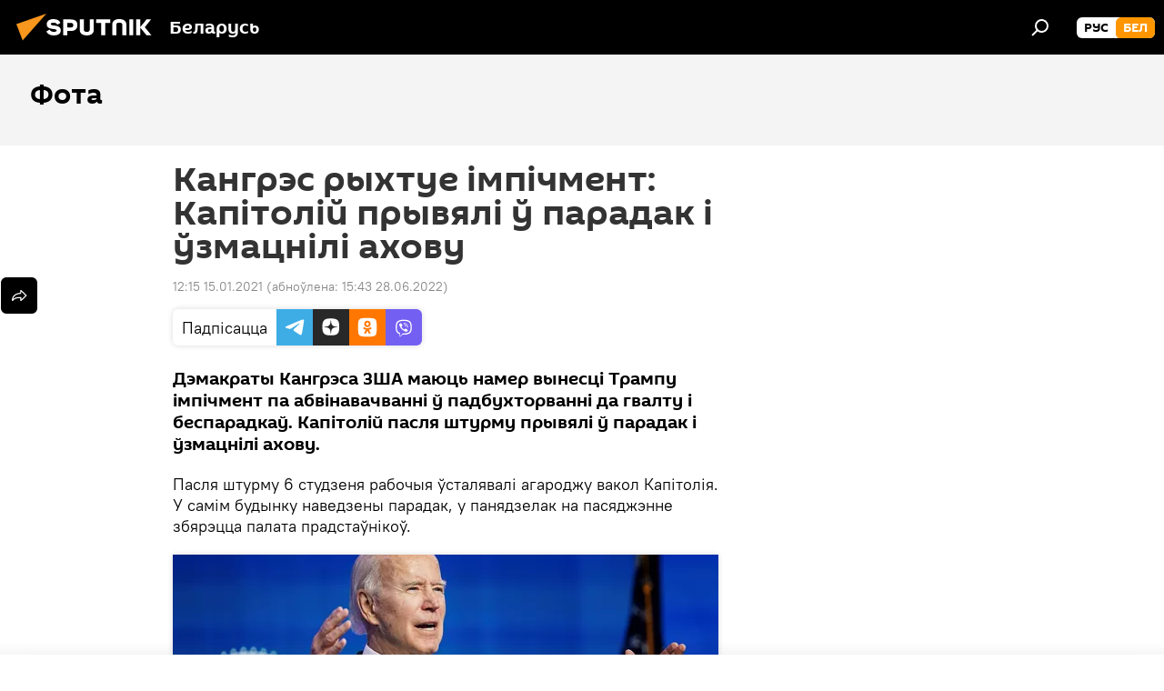

--- FILE ---
content_type: text/html; charset=utf-8
request_url: https://bel.sputnik.by/20210115/Kangres-rykhtue-mpchment-Kaptoly-pryvyal--paradak--zmatsnl-akhovu-1046638359.html
body_size: 25757
content:
<!DOCTYPE html><html lang="ru" data-lang="blr" data-charset="" dir="ltr"><head prefix="og: http://ogp.me/ns# fb: http://ogp.me/ns/fb# article: http://ogp.me/ns/article#"><title>Кангрэс рыхтуе імпічмент: Капітолій прывялі ў парадак і ўзмацнілі ахову - 15.01.2021, Sputnik Беларусь</title><meta name="description" content="Дэмакраты Кангрэса ЗША маюць намер вынесці Трампу імпічмент па абвінавачванні ў падбухторванні да гвалту і беспарадкаў. Капітолій пасля штурму прывялі ў... 15.01.2021, Sputnik Беларусь"><meta name="keywords" content="мультымедыя, у свеце, грамадства, палітыка, дональд трамп, зша, кангрэс зша"><meta http-equiv="X-UA-Compatible" content="IE=edge,chrome=1"><meta http-equiv="Content-Type" content="text/html; charset=utf-8"><meta name="robots" content="index, follow, max-image-preview:large"><meta name="viewport" content="width=device-width, initial-scale=1.0, maximum-scale=1.0, user-scalable=yes"><meta name="HandheldFriendly" content="true"><meta name="MobileOptimzied" content="width"><meta name="referrer" content="always"><meta name="format-detection" content="telephone=no"><meta name="format-detection" content="address=no"><link rel="alternate" type="application/rss+xml" href="https://bel.sputnik.by/export/rss2/archive/index.xml"><link rel="canonical" href="https://bel.sputnik.by/20210115/Kangres-rykhtue-mpchment-Kaptoly-pryvyal--paradak--zmatsnl-akhovu-1046638359.html"><link rel="preload" as="image" href="https://cdnn11.img.sputnik.by/img/07e5/01/0b/1046599215_0:10:3072:1748_600x0_80_0_0_742f857231e719dede2c7483b27df74e.jpg.webp"><link rel="preconnect" href="https://cdnn11.img.sputnik.by/images/"><link rel="dns-prefetch" href="https://cdnn11.img.sputnik.by/images/"><link rel="alternate" hreflang="ru" href="https://bel.sputnik.by/20210115/Kangres-rykhtue-mpchment-Kaptoly-pryvyal--paradak--zmatsnl-akhovu-1046638359.html"><link rel="alternate" hreflang="x-default" href="https://bel.sputnik.by/20210115/Kangres-rykhtue-mpchment-Kaptoly-pryvyal--paradak--zmatsnl-akhovu-1046638359.html"><link rel="apple-touch-icon" sizes="57x57" href="https://cdnn11.img.sputnik.by/i/favicon/favicon-57x57.png"><link rel="apple-touch-icon" sizes="60x60" href="https://cdnn11.img.sputnik.by/i/favicon/favicon-60x60.png"><link rel="apple-touch-icon" sizes="72x72" href="https://cdnn11.img.sputnik.by/i/favicon/favicon-72x72.png"><link rel="apple-touch-icon" sizes="76x76" href="https://cdnn11.img.sputnik.by/i/favicon/favicon-76x76.png"><link rel="apple-touch-icon" sizes="114x114" href="https://cdnn11.img.sputnik.by/i/favicon/favicon-114x114.png"><link rel="apple-touch-icon" sizes="120x120" href="https://cdnn11.img.sputnik.by/i/favicon/favicon-120x120.png"><link rel="apple-touch-icon" sizes="144x144" href="https://cdnn11.img.sputnik.by/i/favicon/favicon-144x144.png"><link rel="apple-touch-icon" sizes="152x152" href="https://cdnn11.img.sputnik.by/i/favicon/favicon-152x152.png"><link rel="apple-touch-icon" sizes="180x180" href="https://cdnn11.img.sputnik.by/i/favicon/favicon-180x180.png"><link rel="icon" type="image/png" sizes="192x192" href="https://cdnn11.img.sputnik.by/i/favicon/favicon-192x192.png"><link rel="icon" type="image/png" sizes="32x32" href="https://cdnn11.img.sputnik.by/i/favicon/favicon-32x32.png"><link rel="icon" type="image/png" sizes="96x96" href="https://cdnn11.img.sputnik.by/i/favicon/favicon-96x96.png"><link rel="icon" type="image/png" sizes="16x16" href="https://cdnn11.img.sputnik.by/i/favicon/favicon-16x16.png"><link rel="manifest" href="/project_data/manifest.json?4"><meta name="msapplication-TileColor" content="#F4F4F4"><meta name="msapplication-TileImage" content="https://cdnn11.img.sputnik.by/i/favicon/favicon-144x144.png"><meta name="theme-color" content="#F4F4F4"><link rel="shortcut icon" href="https://cdnn11.img.sputnik.by/i/favicon/favicon.ico"><meta property="fb:app_id" content="1762456267404629"><meta name="analytics:lang" content="blr"><meta name="analytics:title" content="Кангрэс рыхтуе імпічмент: Капітолій прывялі ў парадак і ўзмацнілі ахову - 15.01.2021, Sputnik Беларусь"><meta name="analytics:keyw" content="photo, multimedia, world, society, politics, person_Donald_Tramp, keyword_Tramp_prehzdehnt_ZSHA, geo_ZSHA, organization_Kangrehs_ZSHA, keyword_Bjaspeka"><meta name="analytics:rubric" content=""><meta name="analytics:tags" content="Фота, Мультымедыя, У свеце, Грамадства, Палітыка, Дональд Трамп, Трамп прэзідэнт ЗША, ЗША, Кангрэс ЗША, Бяспека"><meta name="analytics:site_domain" content="bel.sputnik.by"><meta name="analytics:article_id" content="1046638359"><meta name="analytics:url" content="https://bel.sputnik.by/20210115/Kangres-rykhtue-mpchment-Kaptoly-pryvyal--paradak--zmatsnl-akhovu-1046638359.html"><meta name="analytics:p_ts" content="1610702100"><meta name="analytics:author" content="Sputnik Беларусь"><meta name="analytics:isscroll" content="0"><meta property="og:url" content="https://bel.sputnik.by/20210115/Kangres-rykhtue-mpchment-Kaptoly-pryvyal--paradak--zmatsnl-akhovu-1046638359.html"><meta property="og:title" content="Кангрэс рыхтуе імпічмент: Капітолій прывялі ў парадак і ўзмацнілі ахову"><meta property="og:description" content="Дэмакраты Кангрэса ЗША маюць намер вынесці Трампу імпічмент па абвінавачванні ў падбухторванні да гвалту і беспарадкаў. Капітолій пасля штурму прывялі ў парадак і ўзмацнілі ахову."><meta property="og:type" content="article"><meta property="og:site_name" content="Sputnik Беларусь"><meta property="og:locale" content="ru_BY"><meta property="og:image" content="https://cdnn11.img.sputnik.by/img/07e5/01/0b/1046599215_0:10:3072:1748_2072x0_60_0_0_338bb89ed063cdc3833b6572bdceaa94.jpg.webp"><meta name="relap-image" content="https://cdnn11.img.sputnik.by/i/logo/logo-social.png"><meta name="twitter:card" content="summary_large_image"><meta name="twitter:image" content="https://cdnn11.img.sputnik.by/img/07e5/01/0b/1046599215_0:10:3072:1748_2072x0_60_0_0_338bb89ed063cdc3833b6572bdceaa94.jpg.webp"><meta property="article:published_time" content="20210115T1215+0300"><meta property="article:modified_time" content="20220628T1543+0300"><meta property="article:author" content="Sputnik Беларусь"><link rel="author" href="https://bel.sputnik.by"><meta property="article:section" content="Навіны"><meta property="article:tag" content="Мультымедыя"><meta property="article:tag" content="У свеце"><meta property="article:tag" content="Грамадства"><meta property="article:tag" content="Палітыка"><meta property="article:tag" content="Дональд Трамп"><meta property="article:tag" content="ЗША"><meta property="article:tag" content="Кангрэс ЗША"><meta name="relap-entity-id" content="1046638359"><link rel="amphtml" href="https://bel.sputnik.by/amp/20210115/Kangres-rykhtue-mpchment-Kaptoly-pryvyal--paradak--zmatsnl-akhovu-1046638359.html"><link rel="preload" as="style" onload="this.onload=null;this.rel='stylesheet'" type="text/css" href="https://cdnn11.img.sputnik.by/css/libs/fonts.min.css?911eb65935"><link rel="stylesheet" type="text/css" href="https://cdnn11.img.sputnik.by/css/common.min.css?9149894256"><link rel="stylesheet" type="text/css" href="https://cdnn11.img.sputnik.by/css/article.min.css?913fe17605"><script src="https://cdnn11.img.sputnik.by/min/js/dist/head.js?9c9052ef3"></script><script data-iub-purposes="1">var _paq = _paq || []; (function() {var stackDomain = window.location.hostname.split('.').reverse();var domain = stackDomain[1] + '.' + stackDomain[0];_paq.push(['setCDNMask', new RegExp('cdn(\\w+).img.'+domain)]); _paq.push(['setSiteId', 'sputnik_by']); _paq.push(['trackPageView']); _paq.push(['enableLinkTracking']); var d=document, g=d.createElement('script'), s=d.getElementsByTagName('script')[0]; g.type='text/javascript'; g.defer=true; g.async=true; g.src='//a.sputniknews.com/js/sputnik.js'; s.parentNode.insertBefore(g,s); } )();</script><script type="text/javascript" src="https://cdnn11.img.sputnik.by/min/js/libs/banners/adfx.loader.bind.js?98d724fe2"></script><script>
                (window.yaContextCb = window.yaContextCb || []).push(() => {
                    replaceOriginalAdFoxMethods();
                    window.Ya.adfoxCode.hbCallbacks = window.Ya.adfoxCode.hbCallbacks || [];
                })
            </script><!--В <head> сайта один раз добавьте код загрузчика-->
<script>window.yaContextCb = window.yaContextCb || []</script>
<script src="https://yandex.ru/ads/system/context.js" async></script>
<script>var endlessScrollFirst = 1046638359; var endlessScrollUrl = '/services/article/infinity/'; var endlessScrollAlgorithm = ''; var endlessScrollQueue = [1103529729, 1103528797, 1103528617, 1039483232, 1103537370, 1103536204, 1103531688, 1103528385, 1103523155, 1103519508, 1103518806, 1103518368, 1103518009, 1103516926, 1103512336];</script><script>var endlessScrollFirst = 1046638359; var endlessScrollUrl = '/services/article/infinity/'; var endlessScrollAlgorithm = ''; var endlessScrollQueue = [1103529729, 1103528797, 1103528617, 1039483232, 1103537370, 1103536204, 1103531688, 1103528385, 1103523155, 1103519508, 1103518806, 1103518368, 1103518009, 1103516926, 1103512336];</script></head><body id="body" data-ab="a" data-emoji="0" class="site_by m-page-article ">
            
                <!-- Yandex.Metrika counter -->
                <script type="text/javascript" >
                (function(m,e,t,r,i,k,a){m[i]=m[i]||function(){(m[i].a=m[i].a||[]).push(arguments)};
                m[i].l=1*new Date();
                for (var j = 0; j < document.scripts.length; j++) {if (document.scripts[j].src === r) { return; }}
                k=e.createElement(t),a=e.getElementsByTagName(t)[0],k.async=1,k.src=r,a.parentNode.insertBefore(k,a)})
                (window, document, "script", "https://mc.yandex.ru/metrika/tag.js", "ym");

                ym(26338833, "init", {
                        clickmap:true,
                        trackLinks:true,
                        accurateTrackBounce:true,
                        webvisor:true
                });
                </script>
                <noscript><div><img src="https://mc.yandex.ru/watch/26338833" style="position:absolute; left:-9999px;" alt="" /></div></noscript>
                <!-- /Yandex.Metrika counter -->
            
        <div class="schema_org" itemscope="itemscope" itemtype="https://schema.org/WebSite"><meta itemprop="name" content="Sputnik Беларусь"><meta itemprop="alternateName" content="Sputnik Беларусь"><meta itemprop="description" content="Апошнія навіны Беларусі і свету чытайце сёння на беларускай мове: палітыка, эканоміка, грамадства, спорт і культура."><a itemprop="url" href="https://bel.sputnik.by" title="Sputnik Беларусь"> </a><meta itemprop="image" content="https://bel.sputnik.by/i/logo/logo.png"></div><ul class="schema_org" itemscope="itemscope" itemtype="http://schema.org/BreadcrumbList"><li itemprop="itemListElement" itemscope="itemscope" itemtype="http://schema.org/ListItem"><meta itemprop="name" content="Sputnik Беларусь"><meta itemprop="position" content="1"><meta itemprop="item" content="https://bel.sputnik.by"><a itemprop="url" href="https://bel.sputnik.by" title="Sputnik Беларусь"> </a></li><li itemprop="itemListElement" itemscope="itemscope" itemtype="http://schema.org/ListItem"><meta itemprop="name" content="Навіны"><meta itemprop="position" content="2"><meta itemprop="item" content="https://bel.sputnik.by/20210115/"><a itemprop="url" href="https://bel.sputnik.by/20210115/" title="Навіны"> </a></li><li itemprop="itemListElement" itemscope="itemscope" itemtype="http://schema.org/ListItem"><meta itemprop="name" content="Кангрэс рыхтуе імпічмент: Капітолій прывялі ў парадак і ўзмацнілі ахову"><meta itemprop="position" content="3"><meta itemprop="item" content="https://bel.sputnik.by/20210115/Kangres-rykhtue-mpchment-Kaptoly-pryvyal--paradak--zmatsnl-akhovu-1046638359.html"><a itemprop="url" href="https://bel.sputnik.by/20210115/Kangres-rykhtue-mpchment-Kaptoly-pryvyal--paradak--zmatsnl-akhovu-1046638359.html" title="Кангрэс рыхтуе імпічмент: Капітолій прывялі ў парадак і ўзмацнілі ахову"> </a></li></ul><div class="container"><div class="banner m-before-header m-article-desktop" data-position="article_desktop_header" data-infinity="1"><aside class="banner__content"><iframe class="relap-runtime-iframe" style="position:absolute;top:-9999px;left:-9999px;visibility:hidden;" srcdoc="<script src='https://relap.io/v7/relap.js' data-relap-token='HvaPHeJmpVila25r'></script>"></iframe>


<!--AdFox START-->
<!--riaru-->
<!--Площадка: sputnik.by / * / *-->
<!--Тип баннера: 100%x-->
<!--Расположение: 21223_n-bn23-х120-desk-->
<div id="adfox_article_desk100_120-1_1"></div>
<script>
    window.yaContextCb.push(()=>{
    window.Ya.adfoxCode.create({
        ownerId: 249922,
        containerId: 'adfox_article_desk100_120-1_1',
        params: {
            pp: 'bpyn',
            ps: 'ckaq',
            p2: 'fluh',
            puid1: '',
            puid2: '',
            puid3: '',
            puid4: 'photo:multimedia:world:society:politics:person_Donald_Tramp:keyword_Tramp_prehzdehnt_ZSHA:geo_ZSHA:organization_Kangrehs_ZSHA:keyword_Bjaspeka'
            }
        })
    })
</script></aside></div><div class="banner m-before-header m-article-mobile" data-position="article_mobile_header" data-infinity="1"><aside class="banner__content"><!--AdFox START-->
<!--riaru-->
<!--Площадка: sputnik.by / * / *-->
<!--Тип баннера: 100%x-->
<!--Расположение: 21228_n-bn28-х100-mob-->
<div id="adfox_article_mob-1-100-300_1"></div>
<script>
    window.yaContextCb.push(()=>{
    window.Ya.adfoxCode.create({
        ownerId: 249922,
        containerId: 'adfox_article_mob-1-100-300_1',
        params: {
            pp: 'bpyp',
            ps: 'ckaq',
            p2: 'fluh',
            puid1: '',
            puid2: '',
            puid3: '',
            puid4: 'photo:multimedia:world:society:politics:person_Donald_Tramp:keyword_Tramp_prehzdehnt_ZSHA:geo_ZSHA:organization_Kangrehs_ZSHA:keyword_Bjaspeka'
            }
        })
    })
</script></aside></div></div><div class="page" id="page"><div id="alerts"><script type="text/template" id="alertAfterRegisterTemplate">
                    
                        <div class="auth-alert m-hidden" id="alertAfterRegister">
                            <div class="auth-alert__text">
                                <%- data.success_title %> <br />
                                <%- data.success_email_1 %>
                                <span class="m-email"></span>
                                <%- data.success_email_2 %>
                            </div>
                            <div class="auth-alert__btn">
                                <button class="form__btn m-min m-black confirmEmail">
                                    <%- data.send %>
                                </button>
                            </div>
                        </div>
                    
                </script><script type="text/template" id="alertAfterRegisterNotifyTemplate">
                    
                        <div class="auth-alert" id="alertAfterRegisterNotify">
                            <div class="auth-alert__text">
                                <%- data.golink_1 %>
                                <span class="m-email">
                                    <%- user.mail %>
                                </span>
                                <%- data.golink_2 %>
                            </div>
                            <% if (user.registerConfirmCount <= 2 ) {%>
                                <div class="auth-alert__btn">
                                    <button class="form__btn m-min m-black confirmEmail">
                                        <%- data.send %>
                                    </button>
                                </div>
                            <% } %>
                        </div>
                    
                </script></div><div class="anchor" id="anchor"><div class="header " id="header"><div class="m-relative"><div class="container m-header"><div class="header__wrap"><div class="header__name"><div class="header__logo"><a href="/" title="Sputnik Беларусь"><svg xmlns="http://www.w3.org/2000/svg" width="176" height="44" viewBox="0 0 176 44" fill="none"><path class="chunk_1" fill-rule="evenodd" clip-rule="evenodd" d="M45.8073 18.3817C45.8073 19.5397 47.1661 19.8409 49.3281 20.0417C54.1074 20.4946 56.8251 21.9539 56.8461 25.3743C56.8461 28.7457 54.2802 30.9568 48.9989 30.9568C44.773 30.9568 42.1067 29.1496 41 26.5814L44.4695 24.5688C45.3754 25.9277 46.5334 27.0343 49.4005 27.0343C51.3127 27.0343 52.319 26.4296 52.319 25.5751C52.319 24.5665 51.6139 24.2163 48.3942 23.866C43.7037 23.3617 41.3899 22.0029 41.3899 18.5824C41.3899 15.9675 43.3511 13 48.9359 13C52.9611 13 55.6274 14.8095 56.4305 17.1746L53.1105 19.1358C53.0877 19.1012 53.0646 19.0657 53.041 19.0295C52.4828 18.1733 51.6672 16.9224 48.6744 16.9224C46.914 16.9224 45.8073 17.4758 45.8073 18.3817ZM67.4834 13.3526H59.5918V30.707H64.0279V26.0794H67.4484C72.1179 26.0794 75.0948 24.319 75.0948 19.6401C75.0854 15.3138 72.6199 13.3526 67.4834 13.3526ZM67.4834 22.206H64.0186V17.226H67.4834C69.8975 17.226 70.654 18.0291 70.654 19.6891C70.6587 21.6527 69.6524 22.206 67.4834 22.206ZM88.6994 24.7206C88.6994 26.2289 87.4924 27.0857 85.3794 27.0857C83.3178 27.0857 82.1597 26.2289 82.1597 24.7206V13.3526H77.7236V25.0264C77.7236 28.6477 80.7425 30.9615 85.4704 30.9615C89.9999 30.9615 93.1168 28.8601 93.1168 25.0264V13.3526H88.6808L88.6994 24.7206ZM136.583 13.3526H132.159V30.7023H136.583V13.3526ZM156.097 13.3526L149.215 21.9235L156.45 30.707H151.066L144.276 22.4559V30.707H139.85V13.3526H144.276V21.8021L151.066 13.3526H156.097ZM95.6874 17.226H101.221V30.707H105.648V17.226H111.181V13.3526H95.6874V17.226ZM113.49 18.7342C113.49 15.2134 116.458 13 121.085 13C125.715 13 128.888 15.0616 128.902 18.7342V30.707H124.466V18.935C124.466 17.6789 123.259 16.8734 121.146 16.8734C119.094 16.8734 117.926 17.6789 117.926 18.935V30.707H113.49V18.7342Z" fill="white"></path><path class="chunk_2" d="M41 7L14.8979 36.5862L8 18.431L41 7Z" fill="#F8961D"></path></svg></a></div><div class="header__project"><span class="header__project-title">Беларусь</span></div></div><div class="header__controls" data-nosnippet=""><div class="share m-header" data-id="1046638359" data-url="https://bel.sputnik.by/20210115/Kangres-rykhtue-mpchment-Kaptoly-pryvyal--paradak--zmatsnl-akhovu-1046638359.html" data-title="Кангрэс рыхтуе імпічмент: Капітолій прывялі ў парадак і ўзмацнілі ахову"></div><div class="header__menu"><span class="header__menu-item" data-modal-open="search"><svg class="svg-icon"><use xmlns:xlink="http://www.w3.org/1999/xlink" xlink:href="/i/sprites/package/inline.svg?63#search"></use></svg></span></div><div class="switcher m-double"><div class="switcher__label"><span class="switcher__title">бел</span><span class="switcher__icon"><svg class="svg-icon"><use xmlns:xlink="http://www.w3.org/1999/xlink" xlink:href="/i/sprites/package/inline.svg?63#arrowDown"></use></svg></span></div><div class="switcher__dropdown"><div translate="no" class="notranslate"><div class="switcher__list"><a href="https://sputnik.by/" class="switcher__link"><span class="switcher__project">Sputnik Беларусь</span><span class="switcher__abbr" data-abbr="рус">рус</span></a><a href="https://bel.sputnik.by/" class="switcher__link m-selected"><span class="switcher__project">Sputnik Беларусь (бел.яз.)</span><span class="switcher__abbr" data-abbr="бел">бел</span><i class="switcher__accept"><svg class="svg-icon"><use xmlns:xlink="http://www.w3.org/1999/xlink" xlink:href="/i/sprites/package/inline.svg?63#ok"></use></svg></i></a></div></div></div></div></div></div></div></div></div></div><script>var GLOBAL = GLOBAL || {}; GLOBAL.translate = {}; GLOBAL.rtl = 0; GLOBAL.lang = "blr"; GLOBAL.design = "by"; GLOBAL.charset = ""; GLOBAL.project = "sputnik_by"; GLOBAL.htmlCache = 1; GLOBAL.translate.search = {}; GLOBAL.translate.search.notFound = "Нічога не знойдзена"; GLOBAL.translate.search.stringLenght = "Увядзіце больш літар для пошука"; GLOBAL.www = "https://bel.sputnik.by"; GLOBAL.seo = {}; GLOBAL.seo.title = ""; GLOBAL.seo.keywords = ""; GLOBAL.seo.description = ""; GLOBAL.sock = {}; GLOBAL.sock.server = "https://cm.sputniknews.com/chat"; GLOBAL.sock.lang = "blr"; GLOBAL.sock.project = "sputnik_by"; GLOBAL.social = {}; GLOBAL.social.fbID = "1762456267404629"; GLOBAL.share = [ { name: 'telegram', mobile: false },{ name: 'odnoklassniki', mobile: false },{ name: 'viber', mobile: false },{ name: 'twitter', mobile: false },{ name: 'whatsapp', mobile: false },{ name: 'messenger', mobile: true } ]; GLOBAL.csrf_token = ''; GLOBAL.search = {}; GLOBAL.auth = {}; GLOBAL.auth.status = 'error'; GLOBAL.auth.provider = ''; GLOBAL.auth.twitter = '/id/twitter/request/'; GLOBAL.auth.facebook = '/id/facebook/request/'; GLOBAL.auth.vkontakte = '/id/vkontakte/request/'; GLOBAL.auth.google = '/id/google/request/'; GLOBAL.auth.ok = '/id/ok/request/'; GLOBAL.auth.apple = '/id/apple/request/'; GLOBAL.auth.moderator = ''; GLOBAL.user = {}; GLOBAL.user.id = ""; GLOBAL.user.emailActive = ""; GLOBAL.user.registerConfirmCount = 0; GLOBAL.article = GLOBAL.article || {}; GLOBAL.article.id = 1046638359; GLOBAL.article.chat_expired = !!1; GLOBAL.chat = GLOBAL.chat || {}; GLOBAL.chat.show = !!1; GLOBAL.locale = {"convertDate":{"yesterday":"\u0432\u0447\u0435\u0440\u0430","hours":{"nominative":"%{s} \u043c\u0438\u043d\u0443\u0442\u0443 \u043d\u0430\u0437\u0430\u0434","genitive":"%{s} \u043c\u0438\u043d\u0443\u0442\u044b \u043d\u0430\u0437\u0430\u0434"},"minutes":{"nominative":"%{s} \u0447\u0430\u0441 \u043d\u0430\u0437\u0430\u0434","genitive":"%{s} \u0447\u0430\u0441\u0430 \u043d\u0430\u0437\u0430\u0434"}},"js_templates":{"unread":"\u041d\u0435\u043f\u0440\u043e\u0447\u0438\u0442\u0430\u043d\u043d\u044b\u0435","you":"\u0412\u044b","author":"\u0430\u0432\u0442\u043e\u0440","report":"\u041f\u043e\u0436\u0430\u043b\u043e\u0432\u0430\u0442\u044c\u0441\u044f","reply":"\u041e\u0442\u0432\u0435\u0442\u0438\u0442\u044c","block":"\u0417\u0430\u0431\u043b\u043e\u043a\u0438\u0440\u043e\u0432\u0430\u0442\u044c","remove":"\u0423\u0434\u0430\u043b\u0438\u0442\u044c","closeall":"\u0417\u0430\u043a\u0440\u044b\u0442\u044c \u0432\u0441\u0435","notifications":"Notificaciones","disable_twelve":"\u041e\u0442\u043a\u043b\u044e\u0447\u0438\u0442\u044c \u043d\u0430 12 \u0447\u0430\u0441\u043e\u0432","new_message":"\u041d\u043e\u0432\u043e\u0435 \u0441\u043e\u043e\u0431\u0449\u0435\u043d\u0438\u0435 \u043e\u0442sputniknews.ru","acc_block":"\u0412\u0430\u0448 \u0430\u043a\u043a\u0430\u0443\u043d\u0442 \u0437\u0430\u0431\u043b\u043e\u043a\u0438\u0440\u043e\u0432\u0430\u043d \u0430\u0434\u043c\u0438\u043d\u0438\u0441\u0442\u0440\u0430\u0442\u043e\u0440\u043e\u043c \u0441\u0430\u0439\u0442\u0430","acc_unblock":"\u0412\u0430\u0448 \u0430\u043a\u043a\u0430\u0443\u043d\u0442 \u0440\u0430\u0437\u0431\u043b\u043e\u043a\u0438\u0440\u043e\u0432\u0430\u043d \u0430\u0434\u043c\u0438\u043d\u0438\u0441\u0442\u0440\u0430\u0442\u043e\u0440\u043e\u043c \u0441\u0430\u0439\u0442\u0430","you_subscribe_1":"\u0412\u044b \u043f\u043e\u0434\u043f\u0438\u0441\u0430\u043d\u044b \u043d\u0430 \u0442\u0435\u043c\u0443 ","you_subscribe_2":"\u0423\u043f\u0440\u0430\u0432\u043b\u044f\u0442\u044c \u0441\u0432\u043e\u0438\u043c\u0438 \u043f\u043e\u0434\u043f\u0438\u0441\u043a\u0430\u043c\u0438 \u0432\u044b \u043c\u043e\u0436\u0435\u0442\u0435 \u0432 \u043b\u0438\u0447\u043d\u043e\u043c \u043a\u0430\u0431\u0438\u043d\u0435\u0442\u0435","you_received_warning_1":"\u0412\u044b \u043f\u043e\u043b\u0443\u0447\u0438\u043b\u0438 ","you_received_warning_2":" \u043f\u0440\u0435\u0434\u0443\u043f\u0440\u0435\u0436\u0434\u0435\u043d\u0438\u0435. \u0423\u0432\u0430\u0436\u0430\u0439\u0442\u0435 \u0434\u0440\u0443\u0433\u0438\u0445 \u0443\u0447\u0430\u0441\u0442\u043d\u0438\u043a\u043e\u0432 \u0438 \u043d\u0435 \u043d\u0430\u0440\u0443\u0448\u0430\u0439\u0442\u0435 \u043f\u0440\u0430\u0432\u0438\u043b\u0430 \u043a\u043e\u043c\u043c\u0435\u043d\u0442\u0438\u0440\u043e\u0432\u0430\u043d\u0438\u044f. \u041f\u043e\u0441\u043b\u0435 \u0442\u0440\u0435\u0442\u044c\u0435\u0433\u043e \u043d\u0430\u0440\u0443\u0448\u0435\u043d\u0438\u044f \u0432\u044b \u0431\u0443\u0434\u0435\u0442\u0435 \u0437\u0430\u0431\u043b\u043e\u043a\u0438\u0440\u043e\u0432\u0430\u043d\u044b \u043d\u0430 12 \u0447\u0430\u0441\u043e\u0432.","block_time":"\u0421\u0440\u043e\u043a \u0431\u043b\u043e\u043a\u0438\u0440\u043e\u0432\u043a\u0438: ","hours":" \u0447\u0430\u0441\u043e\u0432","forever":"\u043d\u0430\u0432\u0441\u0435\u0433\u0434\u0430","feedback":"\u0421\u0432\u044f\u0437\u0430\u0442\u044c\u0441\u044f","my_subscriptions":"\u041c\u043e\u0438 \u043f\u043e\u0434\u043f\u0438\u0441\u043a\u0438","rules":"\u041f\u0440\u0430\u0432\u0438\u043b\u0430 \u043a\u043e\u043c\u043c\u0435\u043d\u0442\u0438\u0440\u043e\u0432\u0430\u043d\u0438\u044f \u043c\u0430\u0442\u0435\u0440\u0438\u0430\u043b\u043e\u0432","chat":"\u0427\u0430\u0442: ","chat_new_messages":"\u041d\u043e\u0432\u044b\u0435 \u0441\u043e\u043e\u0431\u0449\u0435\u043d\u0438\u044f \u0432 \u0447\u0430\u0442\u0435","chat_moder_remove_1":"\u0412\u0430\u0448\u0435 \u0441\u043e\u043e\u0431\u0449\u0435\u043d\u0438\u0435 ","chat_moder_remove_2":" \u0431\u044b\u043b\u043e \u0443\u0434\u0430\u043b\u0435\u043d\u043e \u0430\u0434\u043c\u0438\u043d\u0438\u0441\u0442\u0440\u0430\u0442\u043e\u0440\u043e\u043c","chat_close_time_1":"\u0412 \u0447\u0430\u0442\u0435 \u043d\u0438\u043a\u0442\u043e \u043d\u0435 \u043f\u0438\u0441\u0430\u043b \u0431\u043e\u043b\u044c\u0448\u0435 12 \u0447\u0430\u0441\u043e\u0432, \u043e\u043d \u0437\u0430\u043a\u0440\u043e\u0435\u0442\u0441\u044f \u0447\u0435\u0440\u0435\u0437 ","chat_close_time_2":" \u0447\u0430\u0441\u043e\u0432","chat_new_emoji_1":"\u041d\u043e\u0432\u044b\u0435 \u0440\u0435\u0430\u043a\u0446\u0438\u0438 ","chat_new_emoji_2":" \u0432\u0430\u0448\u0435\u043c\u0443 \u0441\u043e\u043e\u0431\u0449\u0435\u043d\u0438\u044e ","chat_message_reply_1":"\u041d\u0430 \u0432\u0430\u0448 \u043a\u043e\u043c\u043c\u0435\u043d\u0442\u0430\u0440\u0438\u0439 ","chat_message_reply_2":" \u043e\u0442\u0432\u0435\u0442\u0438\u043b \u043f\u043e\u043b\u044c\u0437\u043e\u0432\u0430\u0442\u0435\u043b\u044c ","emoji_1":"\u041f\u0430\u0434\u0430\u0431\u0430\u0435\u0446\u0446\u0430","emoji_2":"\u0425\u0430-\u0445\u0430","emoji_3":"\u0414\u0437\u0456\u045e\u043d\u0430","emoji_4":"\u0421\u0443\u043c\u043d\u0430","emoji_5":"\u0410\u0431\u0443\u0440\u0430\u043b\u044c\u043d\u0430","emoji_6":"\u041d\u0435 \u043f\u0430\u0434\u0430\u0431\u0430\u0435\u0446\u0446\u0430","site_subscribe_podcast":{"success":"\u0421\u043f\u0430\u0441\u0438\u0431\u043e, \u0432\u044b \u043f\u043e\u0434\u043f\u0438\u0441\u0430\u043d\u044b \u043d\u0430 \u0440\u0430\u0441\u0441\u044b\u043b\u043a\u0443! \u041d\u0430\u0441\u0442\u0440\u043e\u0438\u0442\u044c \u0438\u043b\u0438 \u043e\u0442\u043c\u0435\u043d\u0438\u0442\u044c \u043f\u043e\u0434\u043f\u0438\u0441\u043a\u0443 \u043c\u043e\u0436\u043d\u043e \u0432 \u043b\u0438\u0447\u043d\u043e\u043c \u043a\u0430\u0431\u0438\u043d\u0435\u0442\u0435","subscribed":"\u0412\u044b \u0443\u0436\u0435 \u043f\u043e\u0434\u043f\u0438\u0441\u0430\u043d\u044b \u043d\u0430 \u044d\u0442\u0443 \u0440\u0430\u0441\u0441\u044b\u043b\u043a\u0443","error":"\u041f\u0440\u043e\u0438\u0437\u043e\u0448\u043b\u0430 \u043d\u0435\u043f\u0440\u0435\u0434\u0432\u0438\u0434\u0435\u043d\u043d\u0430\u044f \u043e\u0448\u0438\u0431\u043a\u0430. \u041f\u043e\u0436\u0430\u043b\u0443\u0439\u0441\u0442\u0430, \u043f\u043e\u0432\u0442\u043e\u0440\u0438\u0442\u0435 \u043f\u043e\u043f\u044b\u0442\u043a\u0443 \u043f\u043e\u0437\u0436\u0435"}},"smartcaptcha":{"site_key":"ysc1_Zf0zfLRI3tRHYHJpbX6EjjBcG1AhG9LV0dmZQfJu8ba04c1b"}}; GLOBAL = {...GLOBAL, ...{"subscribe":{"email":"\u0410\u0434\u0440\u0430\u0441 \u0432\u0430\u0448\u0430\u0439 \u043f\u043e\u0448\u0442\u044b","button":"\u041f\u0430\u0434\u043f\u0456\u0441\u0430\u0446\u0446\u0430","send":"\u0414\u0437\u044f\u043a\u0443\u0439, \u0432\u0430\u043c \u0430\u0434\u043f\u0440\u0430\u045e\u043b\u0435\u043d\u044b \u043b\u0456\u0441\u0442 \u0441\u0430 \u0441\u043f\u0430\u0441\u044b\u043b\u043a\u0430\u0439 \u0434\u043b\u044f \u043f\u0430\u0446\u0432\u0435\u0440\u0434\u0436\u0430\u043d\u043d\u044f \u043f\u0430\u0434\u043f\u0456\u0441\u043a\u0456","subscribe":"\u0414\u0437\u044f\u043a\u0443\u0439, \u0432\u044b \u043f\u0430\u0434\u043f\u0456\u0441\u0430\u043d\u044b \u043d\u0430 \u0440\u0430\u0441\u0441\u044b\u043b\u043a\u0443! \u0417\u0440\u0430\u0431\u0456\u0446\u044c \u0430\u0431\u043e \u0430\u0434\u043c\u044f\u043d\u0456\u0446\u044c \u043f\u0430\u0434\u043f\u0456\u0441\u043a\u0443 \u043c\u043e\u0436\u043d\u0430 \u045e \u0430\u0441\u0430\u0431\u0456\u0441\u0442\u044b\u043c \u043a\u0430\u0431\u0456\u043d\u0435\u0446\u0435","confirm":"\u0412\u044b \u045e\u0436\u043e \u043f\u0430\u0434\u043f\u0456\u0441\u0430\u043d\u044b \u043d\u0430 \u0433\u044d\u0442\u0443\u044e \u0440\u0430\u0441\u0441\u044b\u043b\u043a\u0443","registration":{"@attributes":{"button":"\u0417\u0430\u0440\u0435\u0433\u0438\u0441\u0442\u0440\u0438\u0440\u043e\u0432\u0430\u0442\u044c\u0441\u044f"}},"social":{"@attributes":{"count":"11"},"comment":[{},{}],"item":[{"@attributes":{"type":"yt","title":"YouTube"}},{"@attributes":{"type":"sc","title":"SoundCloud"}},{"@attributes":{"type":"ok","title":"odnoklassniki"}},{"@attributes":{"type":"tw","title":"twitter"}},{"@attributes":{"type":"tam","title":"tamtam"}},{"@attributes":{"type":"vk","title":"vkontakte"}},{"@attributes":{"type":"tg","title":"telegram"}},{"@attributes":{"type":"yd","title":"yandex dzen"}},{"@attributes":{"type":"vb","title":"viber"}}]}}}}; GLOBAL.js = {}; GLOBAL.js.videoplayer = "https://cdnn11.img.sputnik.by/min/js/dist/videoplayer.js?9651130d6"; GLOBAL.userpic = "/userpic/"; GLOBAL.gmt = ""; GLOBAL.tz = "+0300"; GLOBAL.projectList = [ { title: 'Міжнародны', country: [ { title: 'Англійскі', url: 'https://sputnikglobe.com', flag: 'flags-INT', lang: 'International', lang2: 'English' }, ] }, { title: 'Бліжні Усход', country: [ { title: 'Арабскі', url: 'https://sarabic.ae/', flag: 'flags-INT', lang: 'Sputnik عربي', lang2: 'Arabic' }, { title: 'Турэцкі', url: 'https://anlatilaninotesi.com.tr/', flag: 'flags-TUR', lang: 'Türkiye', lang2: 'Türkçe' }, { title: 'Фарсі', url: 'https://spnfa.ir/', flag: 'flags-INT', lang: 'Sputnik ایران', lang2: 'Persian' }, { title: 'Дары', url: 'https://sputnik.af/', flag: 'flags-INT', lang: 'Sputnik افغانستان', lang2: 'Dari' }, ] }, { title: 'Лацінская Амерыка', country: [ { title: 'Іспанскі', url: 'https://noticiaslatam.lat/', flag: 'flags-INT', lang: 'Mundo', lang2: 'Español' }, { title: 'Партугальскі', url: 'https://noticiabrasil.net.br/', flag: 'flags-BRA', lang: 'Brasil', lang2: 'Português' }, ] }, { title: 'Паўднёвая Азія', country: [ { title: 'Хіндзі', url: 'https://hindi.sputniknews.in', flag: 'flags-IND', lang: 'भारत', lang2: 'हिंदी' }, { title: 'Англійскі', url: 'https://sputniknews.in', flag: 'flags-IND', lang: 'India', lang2: 'English' }, ] }, { title: 'Усходняя і Паўднёва-Усходняя Азія', country: [ { title: 'В\'етнамскі', url: 'https://kevesko.vn/', flag: 'flags-VNM', lang: 'Việt Nam', lang2: 'Tiếng Việt' }, { title: 'Японскі', url: 'https://sputniknews.jp/', flag: 'flags-JPN', lang: '日本', lang2: '日本語' }, { title: 'Кітайскі', url: 'https://sputniknews.cn/', flag: 'flags-CHN', lang: '中国', lang2: '中文' }, ] }, { title: 'Цэнтральная Азія', country: [ { title: 'Казахскі', url: 'https://sputnik.kz/', flag: 'flags-KAZ', lang: 'Қазақстан', lang2: 'Қазақ тілі' }, { title: 'Кіргізскі', url: 'https://sputnik.kg/', flag: 'flags-KGZ', lang: 'Кыргызстан', lang2: 'Кыргызча' }, { title: 'Узбекскі', url: 'https://oz.sputniknews.uz/', flag: 'flags-UZB', lang: 'Oʻzbekiston', lang2: 'Ўзбекча' }, { title: 'Таджыкскі', url: 'https://sputnik.tj/', flag: 'flags-TJK', lang: 'Тоҷикистон', lang2: 'Тоҷикӣ' }, ] }, { title: 'Афрыка', country: [ { title: 'Французскі', url: 'https://fr.sputniknews.africa/', flag: 'flags-INT', lang: 'Afrique', lang2: 'Français' }, { title: 'Англійскі', url: 'https://en.sputniknews.africa', flag: 'flags-INT', lang: 'Africa', lang2: 'English' }, ] }, { title: 'Закаўказзе', country: [ { title: 'Армянскі', url: 'https://arm.sputniknews.ru/', flag: 'flags-ARM', lang: 'Արմենիա', lang2: 'Հայերեն' }, { title: 'Абхазскі', url: 'https://sputnik-abkhazia.info/', flag: 'flags-ABH', lang: 'Аҧсны', lang2: 'Аҧсышәала' }, { title: 'Асецінскі', url: 'https://sputnik-ossetia.com/', flag: 'flags-OST', lang: 'Хуссар Ирыстон', lang2: 'Иронау' }, { title: 'Грузінскі', url: 'https://sputnik-georgia.com/', flag: 'flags-GEO', lang: 'საქართველო', lang2: 'ქართული' }, { title: 'Азербайджанскі', url: 'https://sputnik.az/', flag: 'flags-AZE', lang: 'Azərbaycan', lang2: 'Аzərbaycanca' }, ] }, { title: 'Еўропа', country: [ { title: 'Сербскі', url: 'https://sputnikportal.rs/', flag: 'flags-SRB', lang: 'Србиjа', lang2: 'Српски' }, { title: 'Рускі', url: 'https://lv.sputniknews.ru/', flag: 'flags-LVA', lang: 'Latvija', lang2: 'Русский' }, { title: 'Рускі', url: 'https://lt.sputniknews.ru/', flag: 'flags-LTU', lang: 'Lietuva', lang2: 'Русский' }, { title: 'Малдаўскі', url: 'https://md.sputniknews.com/', flag: 'flags-MDA', lang: 'Moldova', lang2: 'Moldovenească' }, { title: 'Беларускі', url: 'https://bel.sputnik.by/', flag: 'flags-BLR', lang: 'Беларусь', lang2: 'Беларускi' } ] }, ];</script><div class="wrapper" id="endless" data-infinity-max-count="2"><div class="endless__item " data-infinity="1" data-supertag="1" data-remove-fat="0" data-advertisement-project="0" data-remove-advertisement="1" data-id="1046638359" data-date="20210115" data-endless="1" data-domain="bel.sputnik.by" data-project="sputnik_by" data-url="/20210115/Kangres-rykhtue-mpchment-Kaptoly-pryvyal--paradak--zmatsnl-akhovu-1046638359.html" data-full-url="https://bel.sputnik.by/20210115/Kangres-rykhtue-mpchment-Kaptoly-pryvyal--paradak--zmatsnl-akhovu-1046638359.html" data-title="Кангрэс рыхтуе імпічмент: Капітолій прывялі ў парадак і ўзмацнілі ахову" data-published="2021-01-15T12:15+0300" data-text-length="0" data-keywords="мультымедыя, у свеце, грамадства, палітыка, дональд трамп, зша, кангрэс зша" data-author="Sputnik Беларусь" data-analytics-keyw="multimedia, world, society, politics, person_Donald_Tramp, geo_ZSHA, organization_Kangrehs_ZSHA" data-analytics-rubric="" data-analytics-tags="Фота, Мультымедыя, У свеце, Грамадства, Палітыка, Дональд Трамп, Трамп прэзідэнт ЗША, ЗША, Кангрэс ЗША, Бяспека" data-article-show="" data-chat-expired="1" data-pts="1610702100" data-article-type="photo" data-is-scroll="1" data-head-title="Кангрэс рыхтуе імпічмент: Капітолій прывялі ў парадак і ўзмацнілі ахову - Sputnik Беларусь, 15.01.2021"><a href="/photo/" class="container article__supertag-header m-photo " title="Фота"><div class="article__supertag-header-align"><div class="article__supertag-header-title">Фота</div><div class="article__supertag-header-announce"></div></div></a><div class="container m-content"><div class="layout"><div class="article "><div class="article__meta" itemscope="" itemtype="https://schema.org/Article"><div itemprop="mainEntityOfPage">https://bel.sputnik.by/20210115/Kangres-rykhtue-mpchment-Kaptoly-pryvyal--paradak--zmatsnl-akhovu-1046638359.html</div><a itemprop="url" href="https://bel.sputnik.by/20210115/Kangres-rykhtue-mpchment-Kaptoly-pryvyal--paradak--zmatsnl-akhovu-1046638359.html" title="Кангрэс рыхтуе імпічмент: Капітолій прывялі ў парадак і ўзмацнілі ахову"></a><div itemprop="headline">Кангрэс рыхтуе імпічмент: Капітолій прывялі ў парадак і ўзмацнілі ахову</div><div itemprop="name">Кангрэс рыхтуе імпічмент: Капітолій прывялі ў парадак і ўзмацнілі ахову</div><div itemprop="alternateName">Sputnik Беларусь</div><div itemprop="description">Дэмакраты Кангрэса ЗША маюць намер вынесці Трампу імпічмент па абвінавачванні ў падбухторванні да гвалту і беспарадкаў. Капітолій пасля штурму прывялі ў... 15.01.2021, Sputnik Беларусь</div><div itemprop="datePublished">2021-01-15T12:15+0300</div><div itemprop="dateCreated">2021-01-15T12:15+0300</div><div itemprop="dateModified">2022-06-28T15:43+0300</div><div itemprop="associatedMedia">https://cdnn11.img.sputnik.by/img/07e5/01/0b/1046599215_0:10:3072:1748_1920x0_80_0_0_913e043888ca380ac4749cf8bdadcb67.jpg.webp</div><div itemprop="contentLocation">зша</div><div itemprop="copyrightHolder" itemscope="" itemtype="http://schema.org/Organization"><div itemprop="name">Sputnik Беларусь</div><a itemprop="url" href="https://bel.sputnik.by" title="Sputnik Беларусь"> </a><div itemprop="email">media@sputniknews.com</div><div itemprop="telephone">+74956456601</div><div itemprop="legalName">MIA „Rossiya Segodnya“</div><a itemprop="sameAs" href="https://telegram.me/sputnikby"> </a><a itemprop="sameAs" href="https://vk.ru/club103567148"> </a><a itemprop="sameAs" href="https://ok.ru/group/53622940434687"> </a><a itemprop="sameAs" href="https://invite.viber.com/?g2=AQAgC22tCf73k1CDhU8mfNEXfyftEa%2BH6djhcdwqGbSujgpD5ffgUikNiDf2%2Fira"> </a><div itemprop="logo" itemscope="" itemtype="https://schema.org/ImageObject"><a itemprop="url" href="https://bel.sputnik.by/i/logo/logo.png" title="Sputnik Беларусь"> </a><a itemprop="contentUrl" href="https://bel.sputnik.by/i/logo/logo.png" title="Sputnik Беларусь"> </a><div itemprop="width">252</div><div itemprop="height">60</div></div></div><div itemprop="copyrightYear">2021</div><div itemprop="creator" itemscope="" itemtype="http://schema.org/Organization"><div itemprop="name">Sputnik Беларусь</div><a itemprop="url" href="https://bel.sputnik.by" title="Sputnik Беларусь"> </a><div itemprop="email">media@sputniknews.com</div><div itemprop="telephone">+74956456601</div><div itemprop="legalName">MIA „Rossiya Segodnya“</div><a itemprop="sameAs" href="https://telegram.me/sputnikby"> </a><a itemprop="sameAs" href="https://vk.ru/club103567148"> </a><a itemprop="sameAs" href="https://ok.ru/group/53622940434687"> </a><a itemprop="sameAs" href="https://invite.viber.com/?g2=AQAgC22tCf73k1CDhU8mfNEXfyftEa%2BH6djhcdwqGbSujgpD5ffgUikNiDf2%2Fira"> </a><div itemprop="logo" itemscope="" itemtype="https://schema.org/ImageObject"><a itemprop="url" href="https://bel.sputnik.by/i/logo/logo.png" title="Sputnik Беларусь"> </a><a itemprop="contentUrl" href="https://bel.sputnik.by/i/logo/logo.png" title="Sputnik Беларусь"> </a><div itemprop="width">252</div><div itemprop="height">60</div></div></div><a itemprop="discussionUrl" href="https://bel.sputnik.by/20210115/Kangres-rykhtue-mpchment-Kaptoly-pryvyal--paradak--zmatsnl-akhovu-1046638359.html?chat_room_id=1046638359" title="Sputnik Беларусь"> </a><div itemprop="genre">Навіны</div><div itemprop="inLanguage">ru_BY</div><div itemprop="sourceOrganization" itemscope="" itemtype="http://schema.org/Organization"><div itemprop="name">Sputnik Беларусь</div><a itemprop="url" href="https://bel.sputnik.by" title="Sputnik Беларусь"> </a><div itemprop="email">media@sputniknews.com</div><div itemprop="telephone">+74956456601</div><div itemprop="legalName">MIA „Rossiya Segodnya“</div><a itemprop="sameAs" href="https://telegram.me/sputnikby"> </a><a itemprop="sameAs" href="https://vk.ru/club103567148"> </a><a itemprop="sameAs" href="https://ok.ru/group/53622940434687"> </a><a itemprop="sameAs" href="https://invite.viber.com/?g2=AQAgC22tCf73k1CDhU8mfNEXfyftEa%2BH6djhcdwqGbSujgpD5ffgUikNiDf2%2Fira"> </a><div itemprop="logo" itemscope="" itemtype="https://schema.org/ImageObject"><a itemprop="url" href="https://bel.sputnik.by/i/logo/logo.png" title="Sputnik Беларусь"> </a><a itemprop="contentUrl" href="https://bel.sputnik.by/i/logo/logo.png" title="Sputnik Беларусь"> </a><div itemprop="width">252</div><div itemprop="height">60</div></div></div><div itemprop="image" itemscope="" itemtype="https://schema.org/ImageObject"><a itemprop="url" href="https://cdnn11.img.sputnik.by/img/07e5/01/0b/1046599215_0:10:3072:1748_1920x0_80_0_0_913e043888ca380ac4749cf8bdadcb67.jpg.webp" title="Рабочие устанавливают прочное ограждение безопасности вокруг Капитолия США"></a><a itemprop="contentUrl" href="https://cdnn11.img.sputnik.by/img/07e5/01/0b/1046599215_0:10:3072:1748_1920x0_80_0_0_913e043888ca380ac4749cf8bdadcb67.jpg.webp" title="Рабочие устанавливают прочное ограждение безопасности вокруг Капитолия США"></a><div itemprop="width">1920</div><div itemprop="height">1080</div><div itemprop="representativeOfPage">true</div></div><a itemprop="thumbnailUrl" href="https://cdnn11.img.sputnik.by/img/07e5/01/0b/1046599215_0:10:3072:1748_1920x0_80_0_0_913e043888ca380ac4749cf8bdadcb67.jpg.webp"></a><div itemprop="image" itemscope="" itemtype="https://schema.org/ImageObject"><a itemprop="url" href="https://cdnn11.img.sputnik.by/img/07e5/01/0b/1046599215_0:0:3072:1930_1920x0_80_0_0_4f746ebcc18b9193cd0a195ea617b441.jpg.webp" title="Рабочие устанавливают прочное ограждение безопасности вокруг Капитолия США"></a><a itemprop="contentUrl" href="https://cdnn11.img.sputnik.by/img/07e5/01/0b/1046599215_0:0:3072:1930_1920x0_80_0_0_4f746ebcc18b9193cd0a195ea617b441.jpg.webp" title="Рабочие устанавливают прочное ограждение безопасности вокруг Капитолия США"></a><div itemprop="width">1920</div><div itemprop="height">1440</div><div itemprop="representativeOfPage">true</div></div><a itemprop="thumbnailUrl" href="https://cdnn11.img.sputnik.by/img/07e5/01/0b/1046599215_0:0:3072:1930_1920x0_80_0_0_4f746ebcc18b9193cd0a195ea617b441.jpg.webp">https://cdnn11.img.sputnik.by/img/07e5/01/0b/1046599215_0:0:3072:1930_1920x0_80_0_0_4f746ebcc18b9193cd0a195ea617b441.jpg.webp</a><div itemprop="image" itemscope="" itemtype="https://schema.org/ImageObject"><a itemprop="url" href="https://cdnn11.img.sputnik.by/img/07e5/01/0b/1046599215_584:0:2446:2048_1920x0_80_0_0_33fddeb4b64fe3ff6856e9f6cfe85cf8.jpg.webp" title="Рабочие устанавливают прочное ограждение безопасности вокруг Капитолия США"></a><a itemprop="contentUrl" href="https://cdnn11.img.sputnik.by/img/07e5/01/0b/1046599215_584:0:2446:2048_1920x0_80_0_0_33fddeb4b64fe3ff6856e9f6cfe85cf8.jpg.webp" title="Рабочие устанавливают прочное ограждение безопасности вокруг Капитолия США"></a><div itemprop="width">1920</div><div itemprop="height">1920</div><div itemprop="representativeOfPage">true</div></div><a itemprop="thumbnailUrl" href="https://cdnn11.img.sputnik.by/img/07e5/01/0b/1046599215_584:0:2446:2048_1920x0_80_0_0_33fddeb4b64fe3ff6856e9f6cfe85cf8.jpg.webp" title="Рабочие устанавливают прочное ограждение безопасности вокруг Капитолия США"></a><div itemprop="publisher" itemscope="" itemtype="http://schema.org/Organization"><div itemprop="name">Sputnik Беларусь</div><a itemprop="url" href="https://bel.sputnik.by" title="Sputnik Беларусь"> </a><div itemprop="email">media@sputniknews.com</div><div itemprop="telephone">+74956456601</div><div itemprop="legalName">MIA „Rossiya Segodnya“</div><a itemprop="sameAs" href="https://telegram.me/sputnikby"> </a><a itemprop="sameAs" href="https://vk.ru/club103567148"> </a><a itemprop="sameAs" href="https://ok.ru/group/53622940434687"> </a><a itemprop="sameAs" href="https://invite.viber.com/?g2=AQAgC22tCf73k1CDhU8mfNEXfyftEa%2BH6djhcdwqGbSujgpD5ffgUikNiDf2%2Fira"> </a><div itemprop="logo" itemscope="" itemtype="https://schema.org/ImageObject"><a itemprop="url" href="https://bel.sputnik.by/i/logo/logo.png" title="Sputnik Беларусь"> </a><a itemprop="contentUrl" href="https://bel.sputnik.by/i/logo/logo.png" title="Sputnik Беларусь"> </a><div itemprop="width">252</div><div itemprop="height">60</div></div></div><div itemprop="author" itemscope="" itemtype="https://schema.org/Person"><div itemprop="name">Sputnik Беларусь</div></div><div itemprop="keywords">мультымедыя, у свеце, грамадства, палітыка, дональд трамп, зша, кангрэс зша</div><div itemprop="about" itemscope="" itemtype="https://schema.org/Thing"><div itemprop="name">мультымедыя, у свеце, грамадства, палітыка, дональд трамп, зша, кангрэс зша</div></div></div><div class="article__header"><h1 class="article__title">Кангрэс рыхтуе імпічмент: Капітолій прывялі ў парадак і ўзмацнілі ахову</h1><div class="article__info " data-nosnippet=""><div class="article__info-date"><a href="/20210115/" class="" title="Архіў навін" data-unixtime="1610702100">12:15 15.01.2021</a> <span class="article__info-date-modified " data-unixtime="1656420223"> (абноўлена: <span class="date">15:43 28.06.2022</span>)</span></div><div class="article__view" data-id="1046638359"></div></div><div class="article__news-services-subscribe" data-modal-open="subscribe"><span class="article__news-services-subscribe-label">Падпісацца</span><ul class="article__news-services-subscribe-list"><li class="article__news-services-subscribe-item social-service" title="Telegram" data-name="telegram"><svg class="svg-icon"><use xmlns:xlink="http://www.w3.org/1999/xlink" xlink:href="/i/sprites/package/inline.svg?63#telegram"></use></svg></li><li class="article__news-services-subscribe-item social-service" title="Дзен" data-name="zen"><svg class="svg-icon"><use xmlns:xlink="http://www.w3.org/1999/xlink" xlink:href="/i/sprites/package/inline.svg?63#zen"></use></svg></li><li class="article__news-services-subscribe-item social-service" title="OK" data-name="odnoklassniki"><svg class="svg-icon"><use xmlns:xlink="http://www.w3.org/1999/xlink" xlink:href="/i/sprites/package/inline.svg?63#odnoklassniki"></use></svg></li><li class="article__news-services-subscribe-item social-service" title="Viber" data-name="viber"><svg class="svg-icon"><use xmlns:xlink="http://www.w3.org/1999/xlink" xlink:href="/i/sprites/package/inline.svg?63#viber"></use></svg></li></ul></div><div class="article__announce-text">Дэмакраты Кангрэса ЗША маюць намер вынесці Трампу імпічмент па абвінавачванні ў падбухторванні да гвалту і беспарадкаў. Капітолій пасля штурму прывялі ў парадак і ўзмацнілі ахову.</div></div><div class="article__body"><div class="article__block" data-type="text"><div class="article__text"><p>Пасля штурму 6 студзеня рабочыя ўсталявалі агароджу вакол Капітолія. У самім будынку наведзены парадак, у панядзелак на пасяджэнне збярэцца палата прадстаўнікоў.</div></div><div class="article__block" data-type="article" data-article="main-photo"><div class="article__article m-image"><a href="/20210112/naguratsyya-Baydena-nablzhaetstsa-ZShA-zaprasl-Rasyu--staltsy-vyal-NS-1046611800.html" class="article__article-image" inject-number="" inject-position="" title="Інаўгурацыя Байдэна набліжаецца: ЗША запрасілі Расію, у сталіцы ўвялі НС"><img media-type="s1000x440" data-source-sid="reuters_photo" alt="Джо Байдэн - Sputnik Беларусь" title="Джо Байдэн" class=" lazyload" src="data:image/svg+xml,%3Csvg%20xmlns=%22http://www.w3.org/2000/svg%22%20width=%22600%22%20height=%22264%22%3E%3C/svg%3E" data-src="https://cdnn11.img.sputnik.by/img/07e5/01/0c/1046609736_0:240:3116:1610_600x0_80_0_0_61389bb2e1ba8d20399e00815584a80c.jpg.webp"></a><div class="article__article-desc"><a href="/20210112/naguratsyya-Baydena-nablzhaetstsa-ZShA-zaprasl-Rasyu--staltsy-vyal-NS-1046611800.html" class="article__article-title" inject-number="" inject-position="" title="Інаўгурацыя Байдэна набліжаецца: ЗША запрасілі Расію, у сталіцы ўвялі НС">Інаўгурацыя Байдэна набліжаецца: ЗША запрасілі Расію, у сталіцы ўвялі НС</a></div><div class="article__article-info" data-type="article"><div class="elem-info"><div class="elem-info__date " data-unixtime="1610444700">12 студзеня 2021, 12:45</div><div class="elem-info__views" data-id="1046611800"></div><div class="elem-info__share"><div class="share" data-id="1046611800" data-url="https://bel.sputnik.by/20210112/naguratsyya-Baydena-nablzhaetstsa-ZShA-zaprasl-Rasyu--staltsy-vyal-NS-1046611800.html" data-title="Інаўгурацыя Байдэна набліжаецца: ЗША запрасілі Расію, у сталіцы ўвялі НС"></div></div></div></div></div></div><div class="article__block" data-type="text"><div class="article__text"></p>
<p>У Пентагоне паведамілі пра "магчымых пагрозах, што зыходзяць ад патэнцыйных тэрарыстаў" у дні перад інаўгурацыяй Джо Байдэна, якая пройдзе 20 студзеня.</p>
<p>Падраздзяленне Нацыянальнай гвардыі акругі Калумбія прыбыло для забеспячэння бяспекі. Абмежаваны доступ у вызначаныя зоны Капітолія, адкрытыя толькі для заканадаўцаў і супрацоўнікаў.</p>
<p>Пасля таго, як прэзідэнт Дональд Трамп на мітынгу ў Вашынгтоне заклікаў ісці да Капітолія, каб "дапамагчы слабым рэспубліканцам" аспрэчыць вынікі выбараў, яго прыхільнікі штурмавалі будынак, перапыніўшы сумесную сесію Кангрэса, дзе сцвярджалі перамогу Джо Байдэна на выбарах прэзідэнта. У выніку штурму загінулі пяць чалавек, у тым ліку паліцэйскі.</p>
<p><strong>Чытайце таксама:</strong></p>
<ul>
<li>Спікер палаты прадстаўнікоў ЗША падпісала <a href="https://bel.sputnik.by/politics/20210114/1046628047/Spker-palaty-pradstanko-ZShA-padpsala-artykul-pra-mpchment-Trampu.html" target="_blank" rel="noopener">артыкул пра імпічмент Трампу</a></li>
<li>Па-за сацсетак - <a href="https://bel.sputnik.by/politics/20210113/1046621990/Pa-za-satssetak---zablakravany-YouTube-akant-Donalda-Trampa.html" target="_blank" rel="noopener">заблакіраваны YouTube-акаўнт Дональда Трампа</a></li>
<li>Кангрэс ЗША заклікаў віцэ-прэзідэнта <a href="https://bel.sputnik.by/politics/20210113/1046618677/mpchment-Trampu-s-zh-tak-vynesl---pakul-na-pasyadzhenne-palaty-pradstanko.html" target="_blank" rel="noopener">адхіліць Трампа ад улады</a></li>
</ul></div></div><div class="article__block" data-type="photolenta" data-style="photolenta"><div class="article__photo m-photolenta"><div class="article__photo-item-set"><div class="article__photo-item" data-item="1"><div class="article__photo-item-image"><div class="photoview__open" data-photoview-group="1046638359" data-photoview-src="https://cdnn11.img.sputnik.by/img/07e5/01/0b/1046597308_0:0:3072:2048_1440x900_80_0_1_7fcaa3367af14ba5f18877e3e11e0b4e.jpg.webp?source-sid=ap_photo" data-photoview-image-id="1046597257" data-photoview-sharelink="https://bel.sputnik.by/20210115/Kangres-rykhtue-mpchment-Kaptoly-pryvyal--paradak--zmatsnl-akhovu-1046638359.html?share-img=1046597257"><noindex><div class="photoview__open-info"><span class="photoview__copyright">© AP / John Minchillo</span><span class="photoview__ext-link"></span><span class="photoview__desc-text">Пасля штурму 6 студзеня рабочыя ўсталявалі агароджу вакол Капітолія.</span></div></noindex><img media-type="photo" data-source-sid="ap_photo" alt="Рабочыя усталёўваюць агароджу пасля штурму Капітолія ў Вашынгтоне - Sputnik Беларусь" title="Рабочыя усталёўваюць агароджу пасля штурму Капітолія ў Вашынгтоне" src="https://cdnn11.img.sputnik.by/img/07e5/01/0b/1046597308_0:0:3072:2048_600x0_80_0_1_8cc61a44f4456f7fa7983ea80cceb970.jpg.webp"></div></div><div class="article__photo-inner-desc"><div class="article__photo-item-desc" data-item="1"><div class="article__photo-item-controls"><div class="article__photo-item-counter">1<span>/21</span></div><div class="article__photo-item-copyright"><div class="media__copyright " data-nosnippet=""><div class="media__copyright-item m-copyright">© AP / John Minchillo</div></div></div><div class="article__photo-item-share"><span class="share m-inject" data-id="1046638359" data-url="https://bel.sputnik.by/20210115/Kangres-rykhtue-mpchment-Kaptoly-pryvyal--paradak--zmatsnl-akhovu-1046638359.html?share-img=1046597257" data-title="Кангрэс рыхтуе імпічмент: Капітолій прывялі ў парадак і ўзмацнілі ахову"></span></div></div><div class="article__photo-item-over"><div class="article__photo-item-text">Пасля штурму 6 студзеня рабочыя ўсталявалі агароджу вакол Капітолія.</div></div></div></div></div><div class="article__photo-item" data-item="2"><div class="article__photo-item-image"><div class="photoview__open" data-photoview-group="1046638359" data-photoview-src="https://cdnn11.img.sputnik.by/img/07e5/01/0b/1046598966_0:0:3072:2048_1440x900_80_0_1_27fd61e204208c12c9458095faf6a63d.jpg.webp?source-sid=reuters_photo" data-photoview-image-id="1046597370" data-photoview-sharelink="https://bel.sputnik.by/20210115/Kangres-rykhtue-mpchment-Kaptoly-pryvyal--paradak--zmatsnl-akhovu-1046638359.html?share-img=1046597370"><noindex><div class="photoview__open-info"><span class="photoview__copyright">© <a href="https://sputnik.by/docs/reuters.html" title="REUTERS">REUTERS</a> / Jonathan Ernst</span><span class="photoview__ext-link"></span><span class="photoview__desc-text">Падраздзяленне Нацыянальнай гвардыі акругі Калумбія прыбыло для забеспячэння бяспекі.</span></div></noindex><img media-type="photo" data-source-sid="reuters_photo" alt="Падраздзяленне Нацыянальнай гвардыі акругі Калумбія забяспечвае бяспеку ў Капітоліі - Sputnik Беларусь" title="Падраздзяленне Нацыянальнай гвардыі акругі Калумбія забяспечвае бяспеку ў Капітоліі" src="https://cdnn11.img.sputnik.by/img/07e5/01/0b/1046598966_0:0:3072:2048_600x0_80_0_1_5f589573c7b447fd9d84f349079160ad.jpg.webp"></div></div><div class="article__photo-inner-desc"><div class="article__photo-item-desc" data-item="2"><div class="article__photo-item-controls"><div class="article__photo-item-counter">2<span>/21</span></div><div class="article__photo-item-copyright"><div class="media__copyright " data-nosnippet=""><div class="media__copyright-item m-copyright">© <a href="https://sputnik.by/docs/reuters.html" title="REUTERS">REUTERS</a> / Jonathan Ernst</div></div></div><div class="article__photo-item-share"><span class="share m-inject" data-id="1046638359" data-url="https://bel.sputnik.by/20210115/Kangres-rykhtue-mpchment-Kaptoly-pryvyal--paradak--zmatsnl-akhovu-1046638359.html?share-img=1046597370" data-title="Кангрэс рыхтуе імпічмент: Капітолій прывялі ў парадак і ўзмацнілі ахову"></span></div></div><div class="article__photo-item-over"><div class="article__photo-item-text">Падраздзяленне Нацыянальнай гвардыі акругі Калумбія прыбыло для забеспячэння бяспекі.</div></div></div></div></div><div class="article__photo-item" data-item="3"><div class="article__photo-item-image"><div class="photoview__open" data-photoview-group="1046638359" data-photoview-src="https://cdnn11.img.sputnik.by/img/07e5/01/0b/1046599215_0:0:3072:2048_1440x900_80_0_1_2b7d54b62e1f1666a7f2e53169322c26.jpg.webp?source-sid=reuters_photo" data-photoview-image-id="1046596559" data-photoview-sharelink="https://bel.sputnik.by/20210115/Kangres-rykhtue-mpchment-Kaptoly-pryvyal--paradak--zmatsnl-akhovu-1046638359.html?share-img=1046596559"><noindex><div class="photoview__open-info"><span class="photoview__copyright">© <a href="https://sputnik.by/docs/reuters.html" title="REUTERS">REUTERS</a> / Erin Scott</span><span class="photoview__ext-link"></span><span class="photoview__desc-text">Пасля таго, як прэзідэнт Дональд Трамп на мітынгу ў Вашынгтоне заклікаў ісці да Капітолія, каб "дапамагчы слабым рэспубліканцам" аспрэчыць вынікі выбараў, яго прыхільнікі штурмавалі будынак, перапыніўшы сумесную сесію кангрэса, дзе сцвярджалі перамогу Джо Байдэна на выбарах прэзідэнта.</span></div></noindex><img media-type="photo" data-source-sid="reuters_photo" alt="Рабочыя усталёўваюць моцную агароджу бяспекі вакол Капітолія ЗША - Sputnik Беларусь" title="Рабочыя усталёўваюць моцную агароджу бяспекі вакол Капітолія ЗША" src="https://cdnn11.img.sputnik.by/img/07e5/01/0b/1046599215_0:0:3072:2048_600x0_80_0_1_cfe0802b30aa1f7c98556088f53dd4d7.jpg.webp"></div></div><div class="article__photo-inner-desc"><div class="article__photo-item-desc" data-item="3"><div class="article__photo-item-controls"><div class="article__photo-item-counter">3<span>/21</span></div><div class="article__photo-item-copyright"><div class="media__copyright " data-nosnippet=""><div class="media__copyright-item m-copyright">© <a href="https://sputnik.by/docs/reuters.html" title="REUTERS">REUTERS</a> / Erin Scott</div></div></div><div class="article__photo-item-share"><span class="share m-inject" data-id="1046638359" data-url="https://bel.sputnik.by/20210115/Kangres-rykhtue-mpchment-Kaptoly-pryvyal--paradak--zmatsnl-akhovu-1046638359.html?share-img=1046596559" data-title="Кангрэс рыхтуе імпічмент: Капітолій прывялі ў парадак і ўзмацнілі ахову"></span></div></div><div class="article__photo-item-over"><div class="article__photo-item-text">Пасля таго, як прэзідэнт Дональд Трамп на мітынгу ў Вашынгтоне заклікаў ісці да Капітолія, каб "дапамагчы слабым рэспубліканцам" аспрэчыць вынікі выбараў, яго прыхільнікі штурмавалі будынак, перапыніўшы сумесную сесію кангрэса, дзе сцвярджалі перамогу Джо Байдэна на выбарах прэзідэнта.</div></div></div></div></div><div class="article__photo-item" data-item="4"><div class="article__photo-item-image"><div class="photoview__open" data-photoview-group="1046638359" data-photoview-src="https://cdnn11.img.sputnik.by/img/07e5/01/0b/1046596722_0:0:3071:2048_1440x900_80_0_1_12febd298ca06cc921ee509d7c36fa64.jpg.webp?source-sid=reuters_photo" data-photoview-image-id="1046596671" data-photoview-sharelink="https://bel.sputnik.by/20210115/Kangres-rykhtue-mpchment-Kaptoly-pryvyal--paradak--zmatsnl-akhovu-1046638359.html?share-img=1046596671"><noindex><div class="photoview__open-info"><span class="photoview__copyright">© <a href="https://sputnik.by/docs/reuters.html" title="REUTERS">REUTERS</a> / Joshua Roberts</span><span class="photoview__ext-link"></span><span class="photoview__desc-text">У выніку штурму загінулі пяць чалавек, у тым ліку паліцэйскі.</span></div></noindex><img media-type="photo" data-source-sid="reuters_photo" alt="Кветкі на плоце насупраць будынка Капітолія ў Вашынгтоне - Sputnik Беларусь" title="Кветкі на плоце насупраць будынка Капітолія ў Вашынгтоне" src="https://cdnn11.img.sputnik.by/img/07e5/01/0b/1046596722_0:0:3071:2048_600x0_80_0_1_f1c954b731aefef23b51f7380e752d20.jpg.webp"></div></div><div class="article__photo-inner-desc"><div class="article__photo-item-desc" data-item="4"><div class="article__photo-item-controls"><div class="article__photo-item-counter">4<span>/21</span></div><div class="article__photo-item-copyright"><div class="media__copyright " data-nosnippet=""><div class="media__copyright-item m-copyright">© <a href="https://sputnik.by/docs/reuters.html" title="REUTERS">REUTERS</a> / Joshua Roberts</div></div></div><div class="article__photo-item-share"><span class="share m-inject" data-id="1046638359" data-url="https://bel.sputnik.by/20210115/Kangres-rykhtue-mpchment-Kaptoly-pryvyal--paradak--zmatsnl-akhovu-1046638359.html?share-img=1046596671" data-title="Кангрэс рыхтуе імпічмент: Капітолій прывялі ў парадак і ўзмацнілі ахову"></span></div></div><div class="article__photo-item-over"><div class="article__photo-item-text">У выніку штурму загінулі пяць чалавек, у тым ліку паліцэйскі.</div></div></div></div></div><div class="article__photo-item" data-item="5"><div class="article__photo-item-image"><div class="photoview__open" data-photoview-group="1046638359" data-photoview-src="https://cdnn11.img.sputnik.by/img/07e5/01/0b/1046598687_0:0:3201:2048_1440x900_80_0_1_280a66d9e3ed844daa253e2438e816fa.jpg.webp?source-sid=afp" data-photoview-image-id="1046597708" data-photoview-sharelink="https://bel.sputnik.by/20210115/Kangres-rykhtue-mpchment-Kaptoly-pryvyal--paradak--zmatsnl-akhovu-1046638359.html?share-img=1046597708"><noindex><div class="photoview__open-info"><span class="photoview__copyright">© AFP 2024 / Al Drago</span><span class="photoview__ext-link"></span><span class="photoview__desc-text">Пахаванне Браяна Сікніка, афіцэра паліцыі ЗША, які памёр ад траўмў пасля аблогі будынка Капітолія, прайшлі 10 студзеня 2021 года ў Вашынгтоне.</span></div></noindex><img media-type="photo" data-source-sid="afp" alt="Катафалк з труной Браяна Сікніка, афіцэра паліцыі Капітолія ЗША - Sputnik Беларусь" title="Катафалк з труной Браяна Сікніка, афіцэра паліцыі Капітолія ЗША" src="https://cdnn11.img.sputnik.by/img/07e5/01/0b/1046598687_0:0:3201:2048_600x0_80_0_1_6a4897f2ea2e4b7cc749177352d3e8e8.jpg.webp"></div></div><div class="article__photo-inner-desc"><div class="article__photo-item-desc" data-item="5"><div class="article__photo-item-controls"><div class="article__photo-item-counter">5<span>/21</span></div><div class="article__photo-item-copyright"><div class="media__copyright " data-nosnippet=""><div class="media__copyright-item m-copyright">© AFP 2024 / Al Drago</div></div></div><div class="article__photo-item-share"><span class="share m-inject" data-id="1046638359" data-url="https://bel.sputnik.by/20210115/Kangres-rykhtue-mpchment-Kaptoly-pryvyal--paradak--zmatsnl-akhovu-1046638359.html?share-img=1046597708" data-title="Кангрэс рыхтуе імпічмент: Капітолій прывялі ў парадак і ўзмацнілі ахову"></span></div></div><div class="article__photo-item-over"><div class="article__photo-item-text">Пахаванне Браяна Сікніка, афіцэра паліцыі ЗША, які памёр ад траўмў пасля аблогі будынка Капітолія, прайшлі 10 студзеня 2021 года ў Вашынгтоне.</div></div></div></div></div><div class="article__photo-item" data-item="6"><div class="article__photo-item-image"><div class="photoview__open" data-photoview-group="1046638359" data-photoview-src="https://cdnn11.img.sputnik.by/img/07e5/01/0b/1046599655_0:0:3072:2048_1440x900_80_0_1_b77957b3a3b9fe31e5236247cc46ac19.jpg.webp?source-sid=reuters_photo" data-photoview-image-id="1046596839" data-photoview-sharelink="https://bel.sputnik.by/20210115/Kangres-rykhtue-mpchment-Kaptoly-pryvyal--paradak--zmatsnl-akhovu-1046638359.html?share-img=1046596839"><noindex><div class="photoview__open-info"><span class="photoview__copyright">© <a href="https://sputnik.by/docs/reuters.html" title="REUTERS">REUTERS</a> / Joshua Roberts</span><span class="photoview__ext-link"></span><span class="photoview__desc-text">Афіцэр паліцыі Капіталійскага ўзгорка з чорнай павязкай на значку ў гонар загінулага паліцэйскага. Яшчэ адзін амерыканскі паліцэйскі Ховард Лібенгуд, пра гібель якога паведамілі 10 студзеня, пацярпеў не ў ходзе беспарадкаў у будынку Кангрэса ЗША, а пакончыў з сабой. Ён быў сведкам беспарадкаў.</span></div></noindex><img media-type="photo" data-source-sid="reuters_photo" alt="Афіцэр паліцыі Капіталійскага ўзгорка з чорнай павязкай на значку ў гонар загінулага паліцэйскага - Sputnik Беларусь" title="Афіцэр паліцыі Капіталійскага ўзгорка з чорнай павязкай на значку ў гонар загінулага паліцэйскага" src="https://cdnn11.img.sputnik.by/img/07e5/01/0b/1046599655_0:0:3072:2048_600x0_80_0_1_052be8e10f6142283f363e74e9849f6d.jpg.webp"></div></div><div class="article__photo-inner-desc"><div class="article__photo-item-desc" data-item="6"><div class="article__photo-item-controls"><div class="article__photo-item-counter">6<span>/21</span></div><div class="article__photo-item-copyright"><div class="media__copyright " data-nosnippet=""><div class="media__copyright-item m-copyright">© <a href="https://sputnik.by/docs/reuters.html" title="REUTERS">REUTERS</a> / Joshua Roberts</div></div></div><div class="article__photo-item-share"><span class="share m-inject" data-id="1046638359" data-url="https://bel.sputnik.by/20210115/Kangres-rykhtue-mpchment-Kaptoly-pryvyal--paradak--zmatsnl-akhovu-1046638359.html?share-img=1046596839" data-title="Кангрэс рыхтуе імпічмент: Капітолій прывялі ў парадак і ўзмацнілі ахову"></span></div></div><div class="article__photo-item-over"><div class="article__photo-item-text">Афіцэр паліцыі Капіталійскага ўзгорка з чорнай павязкай на значку ў гонар загінулага паліцэйскага. Яшчэ адзін амерыканскі паліцэйскі Ховард Лібенгуд, пра гібель якога паведамілі 10 студзеня, пацярпеў не ў ходзе беспарадкаў у будынку Кангрэса ЗША, а пакончыў з сабой. Ён быў сведкам беспарадкаў.</div></div></div></div></div><div class="article__photo-item" data-item="7"><div class="article__photo-item-image"><div class="photoview__open" data-photoview-group="1046638359" data-photoview-src="https://cdnn11.img.sputnik.by/img/07e5/01/0b/1046600070_0:0:3072:2048_1440x900_80_0_1_25a8e3373065ee69ce890dad2f311e9e.jpg.webp?source-sid=afp" data-photoview-image-id="1046597764" data-photoview-sharelink="https://bel.sputnik.by/20210115/Kangres-rykhtue-mpchment-Kaptoly-pryvyal--paradak--zmatsnl-akhovu-1046638359.html?share-img=1046597764"><noindex><div class="photoview__open-info"><span class="photoview__copyright">© AFP 2024 / Al Drago/Getty Images</span><span class="photoview__ext-link"></span><span class="photoview__desc-text">Мемарыял Браяну Сікніку, афіцэру паліцыі ЗША, які памёр ад ран пасля штурму будынка Капітолія. Афіцэр служыў у паліцыі Капітолія з 2008 года.</span></div></noindex><img media-type="photo" data-source-sid="afp" alt="Мемарыял Браяну Сікніку, афіцэру паліцыі ЗША, які памёр ад ран пасля штурму будынка Капітолія - Sputnik Беларусь" title="Мемарыял Браяну Сікніку, афіцэру паліцыі ЗША, які памёр ад ран пасля штурму будынка Капітолія" src="https://cdnn11.img.sputnik.by/img/07e5/01/0b/1046600070_0:0:3072:2048_600x0_80_0_1_6e2d49f4eab6c3771e33714bbf15012a.jpg.webp"></div></div><div class="article__photo-inner-desc"><div class="article__photo-item-desc" data-item="7"><div class="article__photo-item-controls"><div class="article__photo-item-counter">7<span>/21</span></div><div class="article__photo-item-copyright"><div class="media__copyright " data-nosnippet=""><div class="media__copyright-item m-copyright">© AFP 2024 / Al Drago/Getty Images</div></div></div><div class="article__photo-item-share"><span class="share m-inject" data-id="1046638359" data-url="https://bel.sputnik.by/20210115/Kangres-rykhtue-mpchment-Kaptoly-pryvyal--paradak--zmatsnl-akhovu-1046638359.html?share-img=1046597764" data-title="Кангрэс рыхтуе імпічмент: Капітолій прывялі ў парадак і ўзмацнілі ахову"></span></div></div><div class="article__photo-item-over"><div class="article__photo-item-text">Мемарыял Браяну Сікніку, афіцэру паліцыі ЗША, які памёр ад ран пасля штурму будынка Капітолія. Афіцэр служыў у паліцыі Капітолія з 2008 года.</div></div></div></div></div><div class="article__photo-item" data-item="8"><div class="article__photo-item-image"><div class="photoview__open" data-photoview-group="1046638359" data-photoview-src="https://cdnn11.img.sputnik.by/img/07e5/01/0b/1046598670_0:0:3072:2047_1440x900_80_0_1_b0aac6a5678e478df30abbfe78005cb7.jpg.webp?source-sid=reuters_photo" data-photoview-image-id="1046597426" data-photoview-sharelink="https://bel.sputnik.by/20210115/Kangres-rykhtue-mpchment-Kaptoly-pryvyal--paradak--zmatsnl-akhovu-1046638359.html?share-img=1046597426"><noindex><div class="photoview__open-info"><span class="photoview__copyright">© <a href="https://sputnik.by/docs/reuters.html" title="REUTERS">REUTERS</a> / Lindsey Wasson</span><span class="photoview__ext-link"></span><span class="photoview__desc-text">З-за беспарадкаў кіраўнік паліцыі Капітолія Стывен Сунде абвясціў аб адстаўцы. Ён заявіў, што яшчэ да пачатку масавых беспарадкаў беспаспяхова прасіў службы бяспекі і ваеннае камандаванне ЗША аб падмацаванні. На адзін з яго запытаў генерал-лейтэнант Уолтар Піатт адказаў: "Мне не падабаецца выгляд байцоў нацыянальнай гвардыі, якія стаяць у паліцэйскім ачапленні, з Капітоліем на заднім фоне".</span></div></noindex><img media-type="photo" data-source-sid="reuters_photo" alt="Супрацоўнікі праваахоўных органаў стаяць на варце за дзень да пачатку заканадаўчай сесіі - Sputnik Беларусь" title="Супрацоўнікі праваахоўных органаў стаяць на варце за дзень да пачатку заканадаўчай сесіі" src="https://cdnn11.img.sputnik.by/img/07e5/01/0b/1046598670_0:0:3072:2047_600x0_80_0_1_c8d38f777d13fefcfd3b7836f6e42a29.jpg.webp"></div></div><div class="article__photo-inner-desc"><div class="article__photo-item-desc" data-item="8"><div class="article__photo-item-controls"><div class="article__photo-item-counter">8<span>/21</span></div><div class="article__photo-item-copyright"><div class="media__copyright " data-nosnippet=""><div class="media__copyright-item m-copyright">© <a href="https://sputnik.by/docs/reuters.html" title="REUTERS">REUTERS</a> / Lindsey Wasson</div></div></div><div class="article__photo-item-share"><span class="share m-inject" data-id="1046638359" data-url="https://bel.sputnik.by/20210115/Kangres-rykhtue-mpchment-Kaptoly-pryvyal--paradak--zmatsnl-akhovu-1046638359.html?share-img=1046597426" data-title="Кангрэс рыхтуе імпічмент: Капітолій прывялі ў парадак і ўзмацнілі ахову"></span></div></div><div class="article__photo-item-over"><div class="article__photo-item-text">З-за беспарадкаў кіраўнік паліцыі Капітолія Стывен Сунде абвясціў аб адстаўцы. Ён заявіў, што яшчэ да пачатку масавых беспарадкаў беспаспяхова прасіў службы бяспекі і ваеннае камандаванне ЗША аб падмацаванні. На адзін з яго запытаў генерал-лейтэнант Уолтар Піатт адказаў: "Мне не падабаецца выгляд байцоў нацыянальнай гвардыі, якія стаяць у паліцэйскім ачапленні, з Капітоліем на заднім фоне".</div></div></div></div></div><div class="article__photo-item" data-item="9"><div class="article__photo-item-image"><div class="photoview__open" data-photoview-group="1046638359" data-photoview-src="https://cdnn11.img.sputnik.by/img/07e5/01/0b/1046597003_0:0:3071:2048_1440x900_80_0_1_6df6cb4f76de03796a6aaeb1ffdb7fc2.jpg.webp?source-sid=ap_photo" data-photoview-image-id="1046596951" data-photoview-sharelink="https://bel.sputnik.by/20210115/Kangres-rykhtue-mpchment-Kaptoly-pryvyal--paradak--zmatsnl-akhovu-1046638359.html?share-img=1046596951"><noindex><div class="photoview__open-info"><span class="photoview__copyright">© AP / Ted S. Warren</span><span class="photoview__ext-link"></span><span class="photoview__desc-text">Пасля штурму нацыянальная гвардыя ЗША і нацыянальная гвардыя Вашынгтона была задзейнічана губернатарам Вашынгтона Джэем Інслі.</span></div></noindex><img media-type="photo" data-source-sid="ap_photo" alt="Нацыянальная гвардыя ЗША і нацыянальная гвардыя Вашынгтона падчас забеспячэння мер бяспекі ў Вашынгтоне - Sputnik Беларусь" title="Нацыянальная гвардыя ЗША і нацыянальная гвардыя Вашынгтона падчас забеспячэння мер бяспекі ў Вашынгтоне" src="https://cdnn11.img.sputnik.by/img/07e5/01/0b/1046597003_0:0:3071:2048_600x0_80_0_1_25e771e3a1b7443e1638d80278327e16.jpg.webp"></div></div><div class="article__photo-inner-desc"><div class="article__photo-item-desc" data-item="9"><div class="article__photo-item-controls"><div class="article__photo-item-counter">9<span>/21</span></div><div class="article__photo-item-copyright"><div class="media__copyright " data-nosnippet=""><div class="media__copyright-item m-copyright">© AP / Ted S. Warren</div></div></div><div class="article__photo-item-share"><span class="share m-inject" data-id="1046638359" data-url="https://bel.sputnik.by/20210115/Kangres-rykhtue-mpchment-Kaptoly-pryvyal--paradak--zmatsnl-akhovu-1046638359.html?share-img=1046596951" data-title="Кангрэс рыхтуе імпічмент: Капітолій прывялі ў парадак і ўзмацнілі ахову"></span></div></div><div class="article__photo-item-over"><div class="article__photo-item-text">Пасля штурму нацыянальная гвардыя ЗША і нацыянальная гвардыя Вашынгтона была задзейнічана губернатарам Вашынгтона Джэем Інслі.</div></div></div></div></div><div class="article__photo-item" data-item="10"><div class="article__photo-item-image"><div class="photoview__open" data-photoview-group="1046638359" data-photoview-src="https://cdnn11.img.sputnik.by/img/07e5/01/0b/1046596666_0:0:2906:2047_1440x900_80_0_1_495417ddcc7d679fa70198c61d417784.jpg.webp?source-sid=reuters_photo" data-photoview-image-id="1046596615" data-photoview-sharelink="https://bel.sputnik.by/20210115/Kangres-rykhtue-mpchment-Kaptoly-pryvyal--paradak--zmatsnl-akhovu-1046638359.html?share-img=1046596615"><noindex><div class="photoview__open-info"><span class="photoview__copyright">© <a href="https://sputnik.by/docs/reuters.html" title="REUTERS">REUTERS</a> / Lindsey Wasson</span><span class="photoview__ext-link"></span><span class="photoview__desc-text">Абмежаваны доступ у пэўныя зоны Капітолія, адкрытыя толькі для заканадаўцаў і супрацоўнікаў.</span></div></noindex><img media-type="photo" data-source-sid="reuters_photo" alt="Члены нацыянальнай гвардыі Вашынгтона ля будынка Капітолія - Sputnik Беларусь" title="Члены нацыянальнай гвардыі Вашынгтона ля будынка Капітолія" src="https://cdnn11.img.sputnik.by/img/07e5/01/0b/1046596666_0:0:2906:2047_600x0_80_0_1_bd0fa5dd2a5062c2a17d22ca49ef6129.jpg.webp"></div></div><div class="article__photo-inner-desc"><div class="article__photo-item-desc" data-item="10"><div class="article__photo-item-controls"><div class="article__photo-item-counter">10<span>/21</span></div><div class="article__photo-item-copyright"><div class="media__copyright " data-nosnippet=""><div class="media__copyright-item m-copyright">© <a href="https://sputnik.by/docs/reuters.html" title="REUTERS">REUTERS</a> / Lindsey Wasson</div></div></div><div class="article__photo-item-share"><span class="share m-inject" data-id="1046638359" data-url="https://bel.sputnik.by/20210115/Kangres-rykhtue-mpchment-Kaptoly-pryvyal--paradak--zmatsnl-akhovu-1046638359.html?share-img=1046596615" data-title="Кангрэс рыхтуе імпічмент: Капітолій прывялі ў парадак і ўзмацнілі ахову"></span></div></div><div class="article__photo-item-over"><div class="article__photo-item-text">Абмежаваны доступ у пэўныя зоны Капітолія, адкрытыя толькі для заканадаўцаў і супрацоўнікаў.</div></div></div></div></div><div class="article__photo-item" data-item="11"><div class="article__photo-item-image"><div class="photoview__open" data-photoview-group="1046638359" data-photoview-src="https://cdnn11.img.sputnik.by/img/07e5/01/0b/1046596834_0:0:3072:2048_1440x900_80_0_1_d739b532bac0c60defbbcb633c02b2a5.jpg.webp?source-sid=reuters_photo" data-photoview-image-id="1046596783" data-photoview-sharelink="https://bel.sputnik.by/20210115/Kangres-rykhtue-mpchment-Kaptoly-pryvyal--paradak--zmatsnl-akhovu-1046638359.html?share-img=1046596783"><noindex><div class="photoview__open-info"><span class="photoview__copyright">© <a href="https://sputnik.by/docs/reuters.html" title="REUTERS">REUTERS</a> / Joshua Roberts</span><span class="photoview__ext-link"></span><span class="photoview__desc-text">Вакол Белага дома таксама ўзвялі агароджу.</span></div></noindex><img media-type="photo" data-source-sid="reuters_photo" alt="Белы дом за агароджай у Вашынгтоне - Sputnik Беларусь" title="Белы дом за агароджай у Вашынгтоне" src="https://cdnn11.img.sputnik.by/img/07e5/01/0b/1046596834_0:0:3072:2048_600x0_80_0_1_d8283e2840f7f4827dd8adcc6c512dec.jpg.webp"></div></div><div class="article__photo-inner-desc"><div class="article__photo-item-desc" data-item="11"><div class="article__photo-item-controls"><div class="article__photo-item-counter">11<span>/21</span></div><div class="article__photo-item-copyright"><div class="media__copyright " data-nosnippet=""><div class="media__copyright-item m-copyright">© <a href="https://sputnik.by/docs/reuters.html" title="REUTERS">REUTERS</a> / Joshua Roberts</div></div></div><div class="article__photo-item-share"><span class="share m-inject" data-id="1046638359" data-url="https://bel.sputnik.by/20210115/Kangres-rykhtue-mpchment-Kaptoly-pryvyal--paradak--zmatsnl-akhovu-1046638359.html?share-img=1046596783" data-title="Кангрэс рыхтуе імпічмент: Капітолій прывялі ў парадак і ўзмацнілі ахову"></span></div></div><div class="article__photo-item-over"><div class="article__photo-item-text">Вакол Белага дома таксама ўзвялі агароджу.</div></div></div></div></div><div class="article__photo-item" data-item="12"><div class="article__photo-item-image"><div class="photoview__open" data-photoview-group="1046638359" data-photoview-src="https://cdnn11.img.sputnik.by/img/07e5/01/0b/1046599779_0:0:3134:2047_1440x900_80_0_1_5112f6bbdd8ef48ce5b99bdfe92a795d.jpg.webp?source-sid=reuters_photo" data-photoview-image-id="1046596895" data-photoview-sharelink="https://bel.sputnik.by/20210115/Kangres-rykhtue-mpchment-Kaptoly-pryvyal--paradak--zmatsnl-akhovu-1046638359.html?share-img=1046596895"><noindex><div class="photoview__open-info"><span class="photoview__copyright">© <a href="https://sputnik.by/docs/reuters.html" title="REUTERS">REUTERS</a> / Lindsey Wasson</span><span class="photoview__ext-link"></span><span class="photoview__desc-text">Мужчына са сцягам ЗША стаіць перад вайскоўцамі ля Капітолія. У Пентагоне дасведчаны аб "магчымых пагрозах, што зыходзяць ад патэнцыйных тэрарыстаў" у дні перад інаўгурацыяй абранага прэзідэнта ЗША Джо Байдэна.</span></div></noindex><img media-type="photo" data-source-sid="reuters_photo" alt="Мужчына са сцягам ЗША стаіць перад вайскоўцамі ля Капітолія - Sputnik Беларусь" title="Мужчына са сцягам ЗША стаіць перад вайскоўцамі ля Капітолія" src="https://cdnn11.img.sputnik.by/img/07e5/01/0b/1046599779_0:0:3134:2047_600x0_80_0_1_f66e89e590048288ffd99f03383b16af.jpg.webp"></div></div><div class="article__photo-inner-desc"><div class="article__photo-item-desc" data-item="12"><div class="article__photo-item-controls"><div class="article__photo-item-counter">12<span>/21</span></div><div class="article__photo-item-copyright"><div class="media__copyright " data-nosnippet=""><div class="media__copyright-item m-copyright">© <a href="https://sputnik.by/docs/reuters.html" title="REUTERS">REUTERS</a> / Lindsey Wasson</div></div></div><div class="article__photo-item-share"><span class="share m-inject" data-id="1046638359" data-url="https://bel.sputnik.by/20210115/Kangres-rykhtue-mpchment-Kaptoly-pryvyal--paradak--zmatsnl-akhovu-1046638359.html?share-img=1046596895" data-title="Кангрэс рыхтуе імпічмент: Капітолій прывялі ў парадак і ўзмацнілі ахову"></span></div></div><div class="article__photo-item-over"><div class="article__photo-item-text">Мужчына са сцягам ЗША стаіць перад вайскоўцамі ля Капітолія. У Пентагоне дасведчаны аб "магчымых пагрозах, што зыходзяць ад патэнцыйных тэрарыстаў" у дні перад інаўгурацыяй абранага прэзідэнта ЗША Джо Байдэна.</div></div></div></div></div><div class="article__photo-item" data-item="13"><div class="article__photo-item-image"><div class="photoview__open" data-photoview-group="1046638359" data-photoview-src="https://cdnn11.img.sputnik.by/img/07e5/01/0b/1046596778_0:0:3072:2048_1440x900_80_0_1_f5577ad2a33e0056861a2375935c41ba.jpg.webp?source-sid=ap_photo" data-photoview-image-id="1046596727" data-photoview-sharelink="https://bel.sputnik.by/20210115/Kangres-rykhtue-mpchment-Kaptoly-pryvyal--paradak--zmatsnl-akhovu-1046638359.html?share-img=1046596727"><noindex><div class="photoview__open-info"><span class="photoview__copyright">© AP / Ted S. Warren</span><span class="photoview__ext-link"></span><span class="photoview__desc-text">Узброены прыхільнік прэзідэнта Дональда Трампа спрачаецца з паліцэйскім штата Вашынгтон падчас мітынгу 10 студзеня 2021 года ля Капітолія, за дзень да пачатку заканадаўчай сесіі.</span></div></noindex><img media-type="photo" data-source-sid="ap_photo" alt="Узброены прыхільнік прэзідэнта ЗША Дональда Трампа падчас шэсця ў Вашынгтоне - Sputnik Беларусь" title="Узброены прыхільнік прэзідэнта ЗША Дональда Трампа падчас шэсця ў Вашынгтоне" src="https://cdnn11.img.sputnik.by/img/07e5/01/0b/1046596778_0:0:3072:2048_600x0_80_0_1_81dac5cf404766808e4e981d2dd401dc.jpg.webp"></div></div><div class="article__photo-inner-desc"><div class="article__photo-item-desc" data-item="13"><div class="article__photo-item-controls"><div class="article__photo-item-counter">13<span>/21</span></div><div class="article__photo-item-copyright"><div class="media__copyright " data-nosnippet=""><div class="media__copyright-item m-copyright">© AP / Ted S. Warren</div></div></div><div class="article__photo-item-share"><span class="share m-inject" data-id="1046638359" data-url="https://bel.sputnik.by/20210115/Kangres-rykhtue-mpchment-Kaptoly-pryvyal--paradak--zmatsnl-akhovu-1046638359.html?share-img=1046596727" data-title="Кангрэс рыхтуе імпічмент: Капітолій прывялі ў парадак і ўзмацнілі ахову"></span></div></div><div class="article__photo-item-over"><div class="article__photo-item-text">Узброены прыхільнік прэзідэнта Дональда Трампа спрачаецца з паліцэйскім штата Вашынгтон падчас мітынгу 10 студзеня 2021 года ля Капітолія, за дзень да пачатку заканадаўчай сесіі.</div></div></div></div></div><div class="article__photo-item" data-item="14"><div class="article__photo-item-image"><div class="photoview__open" data-photoview-group="1046638359" data-photoview-src="https://cdnn11.img.sputnik.by/img/07e5/01/0b/1046597533_0:0:3070:2047_1440x900_80_0_1_7b9927dd337827482115a42891235faa.jpg.webp?source-sid=afp" data-photoview-image-id="1046597482" data-photoview-sharelink="https://bel.sputnik.by/20210115/Kangres-rykhtue-mpchment-Kaptoly-pryvyal--paradak--zmatsnl-akhovu-1046638359.html?share-img=1046597482"><noindex><div class="photoview__open-info"><span class="photoview__copyright">© AFP 2024 / Samuel Corum / Getty Images</span><span class="photoview__ext-link"></span><span class="photoview__desc-text">Рабочыя прыбіраюць разламаную мэблю пасля штурму.</span></div></noindex><img media-type="photo" data-source-sid="afp" alt="Рабочыя прыбіраюць разламаную мэблю пасля захопу будынка Капітолія ў Вашынгтоне - Sputnik Беларусь" title="Рабочыя прыбіраюць разламаную мэблю пасля захопу будынка Капітолія ў Вашынгтоне" src="https://cdnn11.img.sputnik.by/img/07e5/01/0b/1046597533_0:0:3070:2047_600x0_80_0_1_24184cc764425fd6e5b53bfd30c6bd15.jpg.webp"></div></div><div class="article__photo-inner-desc"><div class="article__photo-item-desc" data-item="14"><div class="article__photo-item-controls"><div class="article__photo-item-counter">14<span>/21</span></div><div class="article__photo-item-copyright"><div class="media__copyright " data-nosnippet=""><div class="media__copyright-item m-copyright">© AFP 2024 / Samuel Corum / Getty Images</div></div></div><div class="article__photo-item-share"><span class="share m-inject" data-id="1046638359" data-url="https://bel.sputnik.by/20210115/Kangres-rykhtue-mpchment-Kaptoly-pryvyal--paradak--zmatsnl-akhovu-1046638359.html?share-img=1046597482" data-title="Кангрэс рыхтуе імпічмент: Капітолій прывялі ў парадак і ўзмацнілі ахову"></span></div></div><div class="article__photo-item-over"><div class="article__photo-item-text">Рабочыя прыбіраюць разламаную мэблю пасля штурму.</div></div></div></div></div><div class="article__photo-item" data-item="15"><div class="article__photo-item-image"><div class="photoview__open" data-photoview-group="1046638359" data-photoview-src="https://cdnn11.img.sputnik.by/img/07e5/01/0b/1046597365_0:0:3072:2048_1440x900_80_0_1_f8228903f0e55e9c4d41753fc7e3a994.jpg.webp?source-sid=afp" data-photoview-image-id="1046597313" data-photoview-sharelink="https://bel.sputnik.by/20210115/Kangres-rykhtue-mpchment-Kaptoly-pryvyal--paradak--zmatsnl-akhovu-1046638359.html?share-img=1046597313"><noindex><div class="photoview__open-info"><span class="photoview__copyright">© AFP 2024 / Brendan Smialowski</span><span class="photoview__ext-link"></span><span class="photoview__desc-text">Пацярпелая галерэя каля кантрольна-прапускнога пункта паліцыі Капітолія, захопленага натоўпам прыхільнікаў Трампа.</span></div></noindex><img media-type="photo" data-source-sid="afp" alt="Рабочыя прыводзяць у парадак будынак Капітолія пасля штурму ў Вашынгтоне - Sputnik Беларусь" title="Рабочыя прыводзяць у парадак будынак Капітолія пасля штурму ў Вашынгтоне" src="https://cdnn11.img.sputnik.by/img/07e5/01/0b/1046597365_0:0:3072:2048_600x0_80_0_1_9ede27057cf61bec45bfbf2d2ab9489d.jpg.webp"></div></div><div class="article__photo-inner-desc"><div class="article__photo-item-desc" data-item="15"><div class="article__photo-item-controls"><div class="article__photo-item-counter">15<span>/21</span></div><div class="article__photo-item-copyright"><div class="media__copyright " data-nosnippet=""><div class="media__copyright-item m-copyright">© AFP 2024 / Brendan Smialowski</div></div></div><div class="article__photo-item-share"><span class="share m-inject" data-id="1046638359" data-url="https://bel.sputnik.by/20210115/Kangres-rykhtue-mpchment-Kaptoly-pryvyal--paradak--zmatsnl-akhovu-1046638359.html?share-img=1046597313" data-title="Кангрэс рыхтуе імпічмент: Капітолій прывялі ў парадак і ўзмацнілі ахову"></span></div></div><div class="article__photo-item-over"><div class="article__photo-item-text">Пацярпелая галерэя каля кантрольна-прапускнога пункта паліцыі Капітолія, захопленага натоўпам прыхільнікаў Трампа.</div></div></div></div></div><div class="article__photo-item" data-item="16"><div class="article__photo-item-image"><div class="photoview__open" data-photoview-group="1046638359" data-photoview-src="https://cdnn11.img.sputnik.by/img/07e5/01/0b/1046597591_0:0:3072:2048_1440x900_80_0_1_a0d43f295e7aa22c02591d581a38461d.jpg.webp?source-sid=afp" data-photoview-image-id="1046597538" data-photoview-sharelink="https://bel.sputnik.by/20210115/Kangres-rykhtue-mpchment-Kaptoly-pryvyal--paradak--zmatsnl-akhovu-1046638359.html?share-img=1046597538"><noindex><div class="photoview__open-info"><span class="photoview__copyright">© AFP 2024 / Brendan Smialowski</span><span class="photoview__ext-link"></span><span class="photoview__desc-text">Амерыканскія ўлады прад'явілі абвінавачванні двум людзям, якія ўварваліся 6 студзеня ў будынак Кангрэса. Таксама распачалі па меншай меры 25 спраў аб выпадках унутранага тэрарызму ў сувязі з беспарадкамі.</span></div></noindex><img media-type="photo" data-source-sid="afp" alt="Рабочыя прыбіраюць ратонду Капітолія праз дзень пасля штурму, Вашынгтон - Sputnik Беларусь" title="Рабочыя прыбіраюць ратонду Капітолія праз дзень пасля штурму, Вашынгтон" src="https://cdnn11.img.sputnik.by/img/07e5/01/0b/1046597591_0:0:3072:2048_600x0_80_0_1_a6c400afc0761ee6b54c948adaa24e3b.jpg.webp"></div></div><div class="article__photo-inner-desc"><div class="article__photo-item-desc" data-item="16"><div class="article__photo-item-controls"><div class="article__photo-item-counter">16<span>/21</span></div><div class="article__photo-item-copyright"><div class="media__copyright " data-nosnippet=""><div class="media__copyright-item m-copyright">© AFP 2024 / Brendan Smialowski</div></div></div><div class="article__photo-item-share"><span class="share m-inject" data-id="1046638359" data-url="https://bel.sputnik.by/20210115/Kangres-rykhtue-mpchment-Kaptoly-pryvyal--paradak--zmatsnl-akhovu-1046638359.html?share-img=1046597538" data-title="Кангрэс рыхтуе імпічмент: Капітолій прывялі ў парадак і ўзмацнілі ахову"></span></div></div><div class="article__photo-item-over"><div class="article__photo-item-text">Амерыканскія ўлады прад'явілі абвінавачванні двум людзям, якія ўварваліся 6 студзеня ў будынак Кангрэса. Таксама распачалі па меншай меры 25 спраў аб выпадках унутранага тэрарызму ў сувязі з беспарадкамі.</div></div></div></div></div><div class="article__photo-item" data-item="17"><div class="article__photo-item-image"><div class="photoview__open" data-photoview-group="1046638359" data-photoview-src="https://cdnn11.img.sputnik.by/img/07e5/01/0b/1046597115_0:0:3072:2048_1440x900_80_0_1_816f1851e8dcee78578497a5b5c0b764.jpg.webp?source-sid=ap_photo" data-photoview-image-id="1046597064" data-photoview-sharelink="https://bel.sputnik.by/20210115/Kangres-rykhtue-mpchment-Kaptoly-pryvyal--paradak--zmatsnl-akhovu-1046638359.html?share-img=1046597064"><noindex><div class="photoview__open-info"><span class="photoview__copyright">© AP / Ted S. Warren</span><span class="photoview__ext-link"></span><span class="photoview__desc-text">ФБР і дэпартамент паліцыі Нью-Йорка перадавалі паліцыі Капітолія інфармацыю аб магчымых беспарадках, накіроўвалі выведвальныя дадзеныя з апісаннем пагроз і гвалтоўнай рыторыкі ў сацыяльных сетках.</span></div></noindex><img media-type="photo" data-source-sid="ap_photo" alt="Нацыянальная гвардыя ЗША і нацыянальная гвардыя Вашынгтона ля Капітолія - Sputnik Беларусь" title="Нацыянальная гвардыя ЗША і нацыянальная гвардыя Вашынгтона ля Капітолія" src="https://cdnn11.img.sputnik.by/img/07e5/01/0b/1046597115_0:0:3072:2048_600x0_80_0_1_821f0502c7e7dd67512605cefc598ba6.jpg.webp"></div></div><div class="article__photo-inner-desc"><div class="article__photo-item-desc" data-item="17"><div class="article__photo-item-controls"><div class="article__photo-item-counter">17<span>/21</span></div><div class="article__photo-item-copyright"><div class="media__copyright " data-nosnippet=""><div class="media__copyright-item m-copyright">© AP / Ted S. Warren</div></div></div><div class="article__photo-item-share"><span class="share m-inject" data-id="1046638359" data-url="https://bel.sputnik.by/20210115/Kangres-rykhtue-mpchment-Kaptoly-pryvyal--paradak--zmatsnl-akhovu-1046638359.html?share-img=1046597064" data-title="Кангрэс рыхтуе імпічмент: Капітолій прывялі ў парадак і ўзмацнілі ахову"></span></div></div><div class="article__photo-item-over"><div class="article__photo-item-text">ФБР і дэпартамент паліцыі Нью-Йорка перадавалі паліцыі Капітолія інфармацыю аб магчымых беспарадках, накіроўвалі выведвальныя дадзеныя з апісаннем пагроз і гвалтоўнай рыторыкі ў сацыяльных сетках.</div></div></div></div></div><div class="article__photo-item" data-item="18"><div class="article__photo-item-image"><div class="photoview__open" data-photoview-group="1046638359" data-photoview-src="https://cdnn11.img.sputnik.by/img/07e5/01/0b/1046597059_0:0:3185:2048_1440x900_80_0_1_b88d6334fcbfa1252a38448a0628b250.jpg.webp?source-sid=reuters_photo" data-photoview-image-id="1046597008" data-photoview-sharelink="https://bel.sputnik.by/20210115/Kangres-rykhtue-mpchment-Kaptoly-pryvyal--paradak--zmatsnl-akhovu-1046638359.html?share-img=1046597008"><noindex><div class="photoview__open-info"><span class="photoview__copyright">© <a href="https://sputnik.by/docs/reuters.html" title="REUTERS">REUTERS</a> / Lindsey Wasson</span><span class="photoview__ext-link"></span><span class="photoview__desc-text">Члены нацыянальнай гвардыі Вашынгтона ля будынка Джона А. Чэрберга, дзе размяшчаюцца офісы сената.</span></div></noindex><img media-type="photo" data-source-sid="reuters_photo" alt="Члены нацыянальнай гвардыі Вашынгтона ля будынка Джона А. Чэрберга, дзе размяшчаюцца офісы сената - Sputnik Беларусь" title="Члены нацыянальнай гвардыі Вашынгтона ля будынка Джона А. Чэрберга, дзе размяшчаюцца офісы сената" src="https://cdnn11.img.sputnik.by/img/07e5/01/0b/1046597059_0:0:3185:2048_600x0_80_0_1_32ec12bc0b351cf18b150ea6e3261045.jpg.webp"></div></div><div class="article__photo-inner-desc"><div class="article__photo-item-desc" data-item="18"><div class="article__photo-item-controls"><div class="article__photo-item-counter">18<span>/21</span></div><div class="article__photo-item-copyright"><div class="media__copyright " data-nosnippet=""><div class="media__copyright-item m-copyright">© <a href="https://sputnik.by/docs/reuters.html" title="REUTERS">REUTERS</a> / Lindsey Wasson</div></div></div><div class="article__photo-item-share"><span class="share m-inject" data-id="1046638359" data-url="https://bel.sputnik.by/20210115/Kangres-rykhtue-mpchment-Kaptoly-pryvyal--paradak--zmatsnl-akhovu-1046638359.html?share-img=1046597008" data-title="Кангрэс рыхтуе імпічмент: Капітолій прывялі ў парадак і ўзмацнілі ахову"></span></div></div><div class="article__photo-item-over"><div class="article__photo-item-text">Члены нацыянальнай гвардыі Вашынгтона ля будынка Джона А. Чэрберга, дзе размяшчаюцца офісы сената.</div></div></div></div></div><div class="article__photo-item" data-item="19"><div class="article__photo-item-image"><div class="photoview__open" data-photoview-group="1046638359" data-photoview-src="https://cdnn11.img.sputnik.by/img/07e5/01/0b/1046599741_0:0:3072:2048_1440x900_80_0_1_98a0a1045da4b752ecc95881585e9f11.jpg.webp?source-sid=reuters_photo" data-photoview-image-id="1046597120" data-photoview-sharelink="https://bel.sputnik.by/20210115/Kangres-rykhtue-mpchment-Kaptoly-pryvyal--paradak--zmatsnl-akhovu-1046638359.html?share-img=1046597120"><noindex><div class="photoview__open-info"><span class="photoview__copyright">© <a href="https://sputnik.by/docs/reuters.html" title="REUTERS">REUTERS</a> / Jonathan Ernst</span><span class="photoview__ext-link"></span><span class="photoview__desc-text">Падраздзяленне Нацыянальнай гвардыі акругі Калумбія забяспечвае бяспеку вакол Капітолія.</span></div></noindex><img media-type="photo" data-source-sid="reuters_photo" alt="Будынак Капітолія за новай ахоўнай агароджай у Вашынгтоне - Sputnik Беларусь" title="Будынак Капітолія за новай ахоўнай агароджай у Вашынгтоне" src="https://cdnn11.img.sputnik.by/img/07e5/01/0b/1046599741_0:0:3072:2048_600x0_80_0_1_320cb1147b8033a5430c8c060b602c6f.jpg.webp"></div></div><div class="article__photo-inner-desc"><div class="article__photo-item-desc" data-item="19"><div class="article__photo-item-controls"><div class="article__photo-item-counter">19<span>/21</span></div><div class="article__photo-item-copyright"><div class="media__copyright " data-nosnippet=""><div class="media__copyright-item m-copyright">© <a href="https://sputnik.by/docs/reuters.html" title="REUTERS">REUTERS</a> / Jonathan Ernst</div></div></div><div class="article__photo-item-share"><span class="share m-inject" data-id="1046638359" data-url="https://bel.sputnik.by/20210115/Kangres-rykhtue-mpchment-Kaptoly-pryvyal--paradak--zmatsnl-akhovu-1046638359.html?share-img=1046597120" data-title="Кангрэс рыхтуе імпічмент: Капітолій прывялі ў парадак і ўзмацнілі ахову"></span></div></div><div class="article__photo-item-over"><div class="article__photo-item-text">Падраздзяленне Нацыянальнай гвардыі акругі Калумбія забяспечвае бяспеку вакол Капітолія.</div></div></div></div></div><div class="article__photo-item" data-item="20"><div class="article__photo-item-image"><div class="photoview__open" data-photoview-group="1046638359" data-photoview-src="https://cdnn11.img.sputnik.by/img/07e5/01/0b/1046599863_0:0:3071:2048_1440x900_80_0_1_e5fbfeefe91b4f9eece42a70fa98ee0a.jpg.webp?source-sid=reuters_photo" data-photoview-image-id="1046597596" data-photoview-sharelink="https://bel.sputnik.by/20210115/Kangres-rykhtue-mpchment-Kaptoly-pryvyal--paradak--zmatsnl-akhovu-1046638359.html?share-img=1046597596"><noindex><div class="photoview__open-info"><span class="photoview__copyright">© <a href="https://sputnik.by/docs/reuters.html" title="REUTERS">REUTERS</a> / Joshua Roberts</span><span class="photoview__ext-link"></span><span class="photoview__desc-text">Лозунг, які вітае выбранага прэзідэнта ЗША Джо Байдэна і віцэ-прэзідэнта Камалы Харыс, на плоце ля Капітолія.</span></div></noindex><img media-type="photo" data-source-sid="reuters_photo" alt="Лозунг, які вітае выбранага прэзідэнта ЗША Джо Байдэна і віцэ-прэзідэнта Камалы Харыс, на плоце ля Капітолія - Sputnik Беларусь" title="Лозунг, які вітае выбранага прэзідэнта ЗША Джо Байдэна і віцэ-прэзідэнта Камалы Харыс, на плоце ля Капітолія" src="https://cdnn11.img.sputnik.by/img/07e5/01/0b/1046599863_0:0:3071:2048_600x0_80_0_1_3fe8419880b6ffa99da251a5d4308120.jpg.webp"></div></div><div class="article__photo-inner-desc"><div class="article__photo-item-desc" data-item="20"><div class="article__photo-item-controls"><div class="article__photo-item-counter">20<span>/21</span></div><div class="article__photo-item-copyright"><div class="media__copyright " data-nosnippet=""><div class="media__copyright-item m-copyright">© <a href="https://sputnik.by/docs/reuters.html" title="REUTERS">REUTERS</a> / Joshua Roberts</div></div></div><div class="article__photo-item-share"><span class="share m-inject" data-id="1046638359" data-url="https://bel.sputnik.by/20210115/Kangres-rykhtue-mpchment-Kaptoly-pryvyal--paradak--zmatsnl-akhovu-1046638359.html?share-img=1046597596" data-title="Кангрэс рыхтуе імпічмент: Капітолій прывялі ў парадак і ўзмацнілі ахову"></span></div></div><div class="article__photo-item-over"><div class="article__photo-item-text">Лозунг, які вітае выбранага прэзідэнта ЗША Джо Байдэна і віцэ-прэзідэнта Камалы Харыс, на плоце ля Капітолія.</div></div></div></div></div><div class="article__photo-item" data-item="21"><div class="article__photo-item-image"><div class="photoview__open" data-photoview-group="1046638359" data-photoview-src="https://cdnn11.img.sputnik.by/img/07e5/01/0b/1046597703_0:0:3072:2048_1440x900_80_0_1_0f40afdb6158d16aa5702424c055fa01.jpg.webp?source-sid=ap_photo" data-photoview-image-id="1046597652" data-photoview-sharelink="https://bel.sputnik.by/20210115/Kangres-rykhtue-mpchment-Kaptoly-pryvyal--paradak--zmatsnl-akhovu-1046638359.html?share-img=1046597652"><noindex><div class="photoview__open-info"><span class="photoview__copyright">© AP / Patrick Semansky</span><span class="photoview__ext-link"></span><span class="photoview__desc-text">Капітолій рыхтуецца да інаўгурацыі абранага прэзідэнта Джо Байдэна, якая пройдзе 20 студзеня.</span></div></noindex><img media-type="photo" data-source-sid="ap_photo" alt="Рабочыя ўстанаўліваюць сцяг на Капітоліі падчас падрыхтоўкі да інаўгурацыі абранага прэзідэнта Джо Байдэна - Sputnik Беларусь" title="Рабочыя ўстанаўліваюць сцяг на Капітоліі падчас падрыхтоўкі да інаўгурацыі абранага прэзідэнта Джо Байдэна" src="https://cdnn11.img.sputnik.by/img/07e5/01/0b/1046597703_0:0:3072:2048_600x0_80_0_1_49c7c788d3d0c9b26e661ab647eeb331.jpg.webp"></div></div><div class="article__photo-inner-desc"><div class="article__photo-item-desc" data-item="21"><div class="article__photo-item-controls"><div class="article__photo-item-counter">21<span>/21</span></div><div class="article__photo-item-copyright"><div class="media__copyright " data-nosnippet=""><div class="media__copyright-item m-copyright">© AP / Patrick Semansky</div></div></div><div class="article__photo-item-share"><span class="share m-inject" data-id="1046638359" data-url="https://bel.sputnik.by/20210115/Kangres-rykhtue-mpchment-Kaptoly-pryvyal--paradak--zmatsnl-akhovu-1046638359.html?share-img=1046597652" data-title="Кангрэс рыхтуе імпічмент: Капітолій прывялі ў парадак і ўзмацнілі ахову"></span></div></div><div class="article__photo-item-over"><div class="article__photo-item-text">Капітолій рыхтуецца да інаўгурацыі абранага прэзідэнта Джо Байдэна, якая пройдзе 20 студзеня.</div></div></div></div></div></div></div></div></div><div class="article__footer"><div class="article__share"><div class="article__sharebar" data-nosnippet=""><span class="share m-article" data-id="1046638359" data-url="https://bel.sputnik.by/20210115/Kangres-rykhtue-mpchment-Kaptoly-pryvyal--paradak--zmatsnl-akhovu-1046638359.html" data-title="Кангрэс рыхтуе імпічмент: Капітолій прывялі ў парадак і ўзмацнілі ахову" data-hideMore="true"></span></div></div><ul class="tags m-noButton m-mb20"><li class="tag  m-supertag" data-sid="photo" data-type="supertag"><a href="/photo/" class="tag__text" title="Фота">Фота</a></li><li class="tag  " data-sid="multimedia" data-type="tag"><a href="/multimedia/" class="tag__text" title="Мультымедыя">Мультымедыя</a></li><li class="tag  " data-sid="world" data-type="tag"><a href="/world/" class="tag__text" title="У свеце">У свеце</a></li><li class="tag  " data-sid="society" data-type="tag"><a href="/society/" class="tag__text" title="Грамадства">Грамадства</a></li><li class="tag  " data-sid="politics" data-type="tag"><a href="/politics/" class="tag__text" title="Палітыка">Палітыка</a></li><li class="tag  " data-sid="person_Donald_Tramp" data-type="tag"><a href="/person_Donald_Tramp/" class="tag__text" title="Дональд Трамп">Дональд Трамп</a></li><li class="tag  " data-sid="keyword_Tramp_prehzdehnt_ZSHA" data-type="tag"><a href="/keyword_Tramp_prehzdehnt_ZSHA/" class="tag__text" title="Трамп прэзідэнт ЗША">Трамп прэзідэнт ЗША</a></li><li class="tag  " data-sid="geo_ZSHA" data-type="tag"><a href="/geo_ZSHA/" class="tag__text" title="ЗША">ЗША</a></li><li class="tag  " data-sid="organization_Kangrehs_ZSHA" data-type="tag"><a href="/organization_Kangrehs_ZSHA/" class="tag__text" title="Кангрэс ЗША">Кангрэс ЗША</a></li><li class="tag  " data-sid="keyword_Bjaspeka" data-type="tag"><a href="/keyword_Bjaspeka/" class="tag__text" title="Бяспека">Бяспека</a></li></ul></div></div><div class="sidebar"></div></div></div></div></div><div class="footer"><div class="container"><div class="footer__topline"><div class="footer__logo"><i class="footer__logo-icon"><img src="https://cdnn11.img.sputnik.by/i/logo/logo.svg" width="170" height="43" alt="Sputnik Беларусь"></i><span class="footer__logo-title">Беларусь</span></div><div class="footer__menu"><div class="footer__menu-item"><a href="/news/" class="footer__menu-link" title="Навіны ">Навіны </a></div><div class="footer__menu-item"><a href="/report/" class="footer__menu-link" title="Рэпартаж">Рэпартаж</a></div><div class="footer__menu-item"><a href="/personality/" class="footer__menu-link" title="Асоба">Асоба</a></div><div class="footer__menu-item"><a href="/opinion/" class="footer__menu-link" title="Меркаванне">Меркаванне</a></div><div class="footer__menu-item"><a href="/poster/" class="footer__menu-link" title="Афiша ">Афiша </a></div><div class="footer__menu-item"><a href="/heritage/" class="footer__menu-link" title="Спадчына">Спадчына</a></div><div class="footer__menu-item"><a href="/interesting/" class="footer__menu-link" title="Цiкавосткi">Цiкавосткi</a></div><div class="footer__menu-item"><a href="/country/" class="footer__menu-link" title="У Беларусі">У Беларусі</a></div><div class="footer__menu-item"><a href="/world/" class="footer__menu-link" title="У свеце">У свеце</a></div></div></div></div><div class="container"><div class="footer__social" data-nosnippet=""><a target="_blank" href="https://telegram.me/sputnikby" class="footer__social-button" title="Telegram"><i class="footer__social-icon m-telegram"><svg class="svg-icon"><use xmlns:xlink="http://www.w3.org/1999/xlink" xlink:href="/i/sprites/package/inline.svg?63#telegram"></use></svg></i><span class="footer__social-title">Telegram</span></a><a target="_blank" href="https://vk.ru/club103567148" class="footer__social-button" title="VK"><i class="footer__social-icon m-vk"><svg class="svg-icon"><use xmlns:xlink="http://www.w3.org/1999/xlink" xlink:href="/i/sprites/package/inline.svg?63#vk"></use></svg></i><span class="footer__social-title">VK</span></a><a target="_blank" href="https://ok.ru/group/53622940434687" class="footer__social-button" title="OK"><i class="footer__social-icon m-odnoklassniki"><svg class="svg-icon"><use xmlns:xlink="http://www.w3.org/1999/xlink" xlink:href="/i/sprites/package/inline.svg?63#odnoklassniki"></use></svg></i><span class="footer__social-title">OK</span></a><a target="_blank" href="https://invite.viber.com/?g2=AQAgC22tCf73k1CDhU8mfNEXfyftEa%2BH6djhcdwqGbSujgpD5ffgUikNiDf2%2Fira" class="footer__social-button" title="Viber"><i class="footer__social-icon m-viber"><svg class="svg-icon"><use xmlns:xlink="http://www.w3.org/1999/xlink" xlink:href="/i/sprites/package/inline.svg?63#viber"></use></svg></i><span class="footer__social-title">Viber</span></a></div></div><div class="footer__background"><div class="container"><div class="footer__grid"><div class="footer__content"><ul class="footer__nav"><li class="footer__nav-item" data-id="1033893385"><a href="/docs/index.html" class="footer__nav-link" title="Аб праекце" target="_blank" rel="noopener">Аб праекце</a></li><li class="footer__nav-item" data-id="1047947720"><a href="/docs/contact.html" class="footer__nav-link" title="Кантакты" target="_blank" rel="noopener">Кантакты</a></li><li class="footer__nav-item" data-id="1047959779"><a href="/docs/terms_of_use.html" class="footer__nav-link" title="Правілы выкарыстання" target="_blank" rel="noopener">Правілы выкарыстання</a></li><li class="footer__nav-item" data-id="1020819716"><a href="/press_release/" class="footer__nav-link" title="Прэс-рэлізы" target="_blank" rel="noopener">Прэс-рэлізы</a></li><li class="footer__nav-item" data-id="1040723778"><a href="/company_news/" class="footer__nav-link" title="Навіны кампаній" target="_blank" rel="noopener">Навіны кампаній</a></li><li class="footer__nav-item" data-id="1073824120"><a href="https://bel.sputnik.by/docs/privacy_policy.html" class="footer__nav-link" title="Палітыка прыватнасці" target="_blank" rel="noopener">Палітыка прыватнасці</a></li><li class="footer__nav-item" data-id="1073815499"><a href="https://bel.sputnik.by/docs/cookie_policy.html" class="footer__nav-link" title="Палітыка выкарыстання Cookie" target="_blank" rel="noopener">Палітыка выкарыстання Cookie</a></li><li class="footer__nav-item" data-id="1075876529"><button class="footer__nav-link" title="Зваротная сувязь" data-modal-open="feedbackprivacy">Зваротная сувязь</button></li></ul><div class="footer__information"></div></div><div class="footer__apps" data-nosnippet=""><a target="_blank" rel="noopener" class="footer__apps-link m-google" style="margin-left:0" title="Android APK" href="https://sputnik-apk.ru/sputnik.apk"><img src="/i/apps/android_apk.svg" alt="Android APK"></a></div><div class="footer__copyright" data-nosnippet="">© 2026 Sputnik  
            
                Усе права абаронены. 18+
            
        </div></div></div></div></div><script src="https://cdnn11.img.sputnik.by/min/js/dist/footer.js?991aa009e"></script><script>
                var player_locale = {
                    
                        "LIVE": "у эфіры",
                        "Play Video": "Аднавіць відэа",
                        "Play": "Аднавіць",
                        "Pause": "Прыпыніць",
                        "Current Time": "Бягучы час",
                        "Duration Time": "Працягласць",
                        "Remaining Time": "Час, які застаўся",
                        "Stream Type": "Тры патокі",
                        "Loaded": "Загрузка",
                        "Progress": "Прагрэс",
                        "Fullscreen": "Поўнаэкранны рэжым",
                        "Non-Fullscreen": "Выйсці з поўнаэкраннага рэжыму",
                        "Mute": "Без гука",
                        "Unmute": "З гукам",
                        "Playback Rate": "Хуткасць аднаўлення",
                        "Close Modal Dialog": "Закрыць",
                        "Close": "Закрыць",
                        "Download": "Зпампаваць",
                        "Subscribe": "Падпісацца",
                        "More": "Глядзець усе эпізоды",
                        "About": "Аб выпуску",
                        "You aborted the media playback": "Вы прыпынілі аднаўленне відэа",
                        "A network error caused the media download to fail part-way.": "Памылка сеткі выклікала збой у час загрузкі відэа",
                        "The media could not be loaded, either because the server or network failed or because the format is not supported.": "Немагчыма загрузіць відэа па прычыне сеткавага збою ці сервернага збою або фармат не падтрымліваецца",
                        "The media playback was aborted due to a corruption problem or because the media used features your browser did not support.": "Аднаўленне відэа было спынена па прычне пашкоджання або ў сувязі з тым, што відэа выкарыстоўвае функцыі, якія не падтрымлівае ваш браўзер.",
                        "No compatible source was found for this media.": "Сумесныя крыніцы для гэтага відэа адсутнічаюць",
                        "The media is encrypted and we do not have the keys to decrypt it.": "Відэа ў зашыфраваным выглядзе, і ў нас няма ключоў для расшыфроўкі ",
                        "Download video": "Зпампаваць",
                        "Link": "Ссылка",
                        "Copy Link": "Скопировать ссылку",
                        "Get Code": "Скопировать код",
                        "Views": "Просмотры",
                        "Repeat": "Repeat"
                };
            
            if ( document.querySelectorAll('.video-js').length && !window.videojs ) {
                loadJS("https://cdnn11.img.sputnik.by/min/js/dist/videoplayer.js?9651130d6", function() {
                    
                        videojs.addLanguage("ru", player_locale);
                    
                });
            }
        </script><script async="async" src="https://cdnn11.img.sputnik.by/min/js/libs/locale/by.js"></script><script async="async" src="https://cdnn11.img.sputnik.by/min/js/dist/article.js?9c527ad8?110000016611"></script><script async="async" src="https://cdnn11.img.sputnik.by/min/js/libs/ria.analytics.js?9c8a1b991"></script><script src="/project_data/firebase-config.js"></script><script src="https://cdnn11.img.sputnik.by/min/js/dist/firebase.js?9ff581753"></script><script data-iub-purposes="1" src="https://cdnn11.img.sputnik.by/min/js/firebase/fbcheck2.min.js?9f8bee56c"></script><script>
                if (typeof lazyloadScript === 'function') {
                    lazyloadScript(".article__vk", function() {
                       (function(d, s, id) { var js, fjs = d.getElementsByTagName(s)[0]; if (d.getElementById(id)) return; js = d.createElement(s); js.id = id; js.src = "https://vk.ru/js/api/openapi.js?168"; fjs.parentNode.insertBefore(js, fjs); }(document, 'script', 'vk_openapi_js'));
                    });
                }
            </script><script async="async" type="text/javascript" src="https://platform.twitter.com/widgets.js"></script><script async="async" type="text/javascript" src="https://connect.facebook.net/en_US/sdk.js#xfbml=1&amp;version=v3.2"></script><script async="async" type="text/javascript" src="//www.instagram.com/embed.js"></script><script async="async" type="text/javascript" src="https://www.tiktok.com/embed.js"></script>
            
                <!--LiveInternet counter-->
                <script type="text/javascript">
                new Image().src = "//counter.yadro.ru/hit;RS_Total/Sputniki_Total/Sputnik/Sputnik_by?r"+
                escape(document.referrer)+((typeof(screen)=="undefined")?"":
                ";s"+screen.width+"*"+screen.height+"*"+(screen.colorDepth?
                screen.colorDepth:screen.pixelDepth))+";u"+escape(document.URL)+
                ";h"+escape(document.title.substring(0,80))+";"+Math.random();
                </script>
                <!--/LiveInternet-->
            
        
            
                <script>
                    (function (w, d, c) {
                    (w[c] = w[c] || []).push(function() {
                    var options =
                    { project: 4454795 }
                    ;
                    try
                    { w.top100Counter = new top100(options); }
                    catch(e) { }
                    });
                    var n = d.getElementsByTagName("script")[0],
                    s = d.createElement("script"),
                    f = function ()
                    { n.parentNode.insertBefore(s, n); }
                    ;
                    s.type = "text/javascript";
                    s.async = true;
                    s.src =
                    (d.location.protocol == "https:" ? "https:" : "http:") +
                    "//st.top100.ru/top100/top100.js";
                    if (w.opera == "[object Opera]")
                    { d.addEventListener("DOMContentLoaded", f, false); }
                    else
                    { f(); }
                    })(window, document, "_top100q");
                </script>
                <noscript><img src="//counter.rambler.ru/top100.cnt?pid=4454795" alt="Rambler"></noscript>
            
        </div><div class="widgets" id="widgets"><div class="widgets_size" id="widgetsSize"><div class="container m-relative"><div class="lenta-mini"><div class="lenta-mini__title">Стужка навiн</div><div class="lenta-mini__counter color-bg m-zero js__counter-lenta">0</div></div></div><div class="widgets__r"><div class="widgets__r-slide"><div class="widgets__r-bg"><div class="widgets__r-live m-view-list" id="widgetRLive"></div></div></div></div><div class="widgets__l" id="widgetLeft"><div class="widgets__l-slide"><div class="widgets__l-bg" id="projectWrapper"><script type="text/template" id="project">
            
                <div class="project__place">
                    <div class="project__place-scroll">
                        <% for (let i = 0; i < data.length; i++) { %>
                            <div class="project__place-region">
                                <%- data[i].title %>
                            </div>
                            <% for (let j = 0; j < data[i].country.length; j++) { %>
                                 <a href="<%- data[i].country[j].url.trim() %>">
                                    <span>
                                        <svg class="svg-icon">
                                            <use xmlns:xlink="http://www.w3.org/1999/xlink" xlink:href="<%- ria.getIcon(data[i].country[j].flag.trim()) %>"></use>
                                        </svg>
                                    </span>
                                    <span><%- data[i].country[j].lang.trim() %></span>
                                    <span><%- data[i].country[j].lang2.trim() %></span>
                                    <span>
                                        <%- data[i].country[j].title.trim() %>
                                    </span>
                                </a>
                            <% } %>
                        <% } %>
                    </div>
                </div>
            
            </script></div></div></div><div class="widgets__hide"></div><div class="widgets__b" id="widgetBottom"><div class="widgets__b-slide"><div class="widgets__b-cover js__toggle-lenta"></div></div></div></div></div><div class="photoview" id="photoView"><div class="photoview__back"></div><div class="photoview__sub"><div class="photoview__prev"><div class="photoview__indent"><img class="photoview__loader" src="https://cdnn11.img.sputnik.by/i/loader.svg?"><img class="photoview__img"></div></div><div class="photoview__next"><div class="photoview__indent"><img class="photoview__loader" src="https://cdnn11.img.sputnik.by/i/loader.svg?"><img class="photoview__img"></div></div></div><div class="photoview__active"><div class="photoview__indent"><img class="photoview__loader" src="https://cdnn11.img.sputnik.by/i/loader.svg?"><img class="photoview__img"></div></div><a class="photoview__btn-prev" title="prev"><i><svg class="svg-icon"><use xmlns:xlink="http://www.w3.org/1999/xlink" xlink:href="/i/sprites/package/inline.svg?63#arrowLeft"></use></svg></i></a><a class="photoview__btn-next" title="next"><i><svg class="svg-icon"><use xmlns:xlink="http://www.w3.org/1999/xlink" xlink:href="/i/sprites/package/inline.svg?63#arrowRight"></use></svg></i></a><div class="photoview__can-hide"><div class="photoview__desc m-disabled"><span class="photoview__desc-more"><i><svg class="svg-icon"><use xmlns:xlink="http://www.w3.org/1999/xlink" xlink:href="/i/sprites/package/inline.svg?63#arrowUp"></use></svg></i><i><svg class="svg-icon"><use xmlns:xlink="http://www.w3.org/1999/xlink" xlink:href="/i/sprites/package/inline.svg?63#arrowDown"></use></svg></i></span><div class="photoview__desc-over"><div class="photoview__desc-size"></div><div class="photoview__desc-text"></div></div></div><div class="photoview__media-info"><div class="photoview__media-overflow"><div class="photoview__copyright"></div><div class="photoview__ext-link"></div></div></div><div class="photoview__index-view"><span></span></div><div class="photoview__social"><div class="share" data-id="" data-url="" data-title=""></div></div></div><a class="photoview__btn-close" title="close"><i><svg class="svg-icon"><use xmlns:xlink="http://www.w3.org/1999/xlink" xlink:href="/i/sprites/package/inline.svg?63#close"></use></svg></i></a></div><div id="modals"></div><div class="notifications" id="notifications"></div></body></html>
